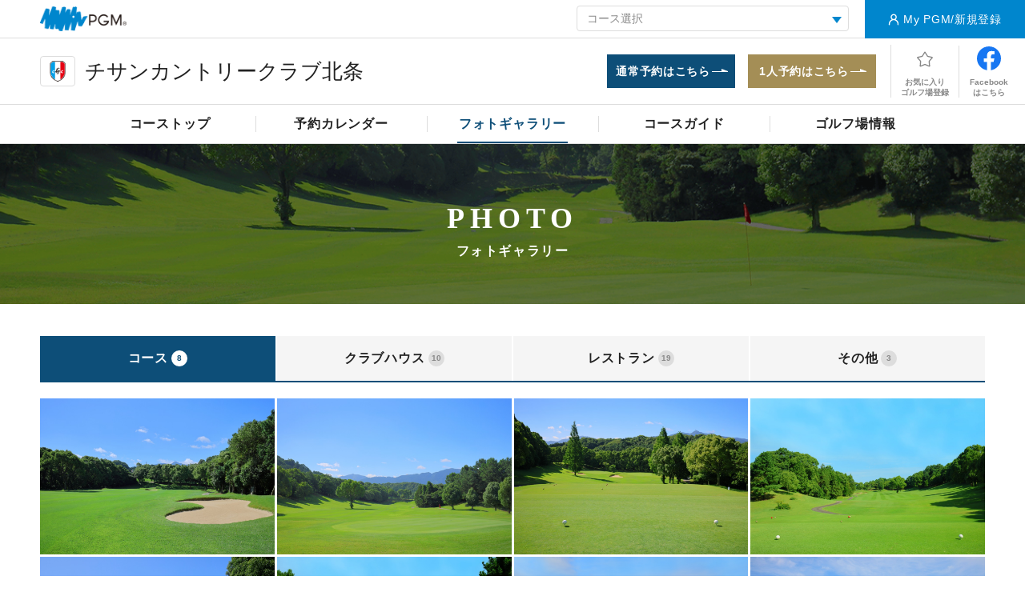

--- FILE ---
content_type: text/html; charset=utf-8
request_url: https://booking.pacificgolf.co.jp/?p=guide.gallery&cc_id=116
body_size: 117001
content:
<?xml version="1.0" encoding="UTF-8"?><!DOCTYPE html PUBLIC "-//W3C//DTD XHTML 1.0 Strict//EN" "http://www.w3.org/TR/xhtml1/DTD/xhtml1-strict.dtd">
<html xmlns="http://www.w3.org/1999/xhtml" xml:lang="ja" lang="ja">
<script>
    var cc_id = '116';
</script>
<head>
<meta http-equiv="Content-Type" content="text/html;charset=UTF-8" />
<meta http-equiv="X-UA-Compatible" content="IE=edge" /><script type="text/javascript">(window.NREUM||(NREUM={})).init={privacy:{cookies_enabled:true},ajax:{deny_list:["bam.nr-data.net"]},feature_flags:["soft_nav"],distributed_tracing:{enabled:true}};(window.NREUM||(NREUM={})).loader_config={agentID:"1120429963",accountID:"4483271",trustKey:"2608475",xpid:"UAIPUlRUCRABVFhVDwAOUlIJ",licenseKey:"NRJS-ffbe1a424bf2bdf3d31",applicationID:"1097819468",browserID:"1120429963"};;/*! For license information please see nr-loader-spa-1.308.0.min.js.LICENSE.txt */
(()=>{var e,t,r={384:(e,t,r)=>{"use strict";r.d(t,{NT:()=>a,US:()=>u,Zm:()=>o,bQ:()=>d,dV:()=>c,pV:()=>l});var n=r(6154),i=r(1863),s=r(1910);const a={beacon:"bam.nr-data.net",errorBeacon:"bam.nr-data.net"};function o(){return n.gm.NREUM||(n.gm.NREUM={}),void 0===n.gm.newrelic&&(n.gm.newrelic=n.gm.NREUM),n.gm.NREUM}function c(){let e=o();return e.o||(e.o={ST:n.gm.setTimeout,SI:n.gm.setImmediate||n.gm.setInterval,CT:n.gm.clearTimeout,XHR:n.gm.XMLHttpRequest,REQ:n.gm.Request,EV:n.gm.Event,PR:n.gm.Promise,MO:n.gm.MutationObserver,FETCH:n.gm.fetch,WS:n.gm.WebSocket},(0,s.i)(...Object.values(e.o))),e}function d(e,t){let r=o();r.initializedAgents??={},t.initializedAt={ms:(0,i.t)(),date:new Date},r.initializedAgents[e]=t}function u(e,t){o()[e]=t}function l(){return function(){let e=o();const t=e.info||{};e.info={beacon:a.beacon,errorBeacon:a.errorBeacon,...t}}(),function(){let e=o();const t=e.init||{};e.init={...t}}(),c(),function(){let e=o();const t=e.loader_config||{};e.loader_config={...t}}(),o()}},782:(e,t,r)=>{"use strict";r.d(t,{T:()=>n});const n=r(860).K7.pageViewTiming},860:(e,t,r)=>{"use strict";r.d(t,{$J:()=>u,K7:()=>c,P3:()=>d,XX:()=>i,Yy:()=>o,df:()=>s,qY:()=>n,v4:()=>a});const n="events",i="jserrors",s="browser/blobs",a="rum",o="browser/logs",c={ajax:"ajax",genericEvents:"generic_events",jserrors:i,logging:"logging",metrics:"metrics",pageAction:"page_action",pageViewEvent:"page_view_event",pageViewTiming:"page_view_timing",sessionReplay:"session_replay",sessionTrace:"session_trace",softNav:"soft_navigations",spa:"spa"},d={[c.pageViewEvent]:1,[c.pageViewTiming]:2,[c.metrics]:3,[c.jserrors]:4,[c.spa]:5,[c.ajax]:6,[c.sessionTrace]:7,[c.softNav]:8,[c.sessionReplay]:9,[c.logging]:10,[c.genericEvents]:11},u={[c.pageViewEvent]:a,[c.pageViewTiming]:n,[c.ajax]:n,[c.spa]:n,[c.softNav]:n,[c.metrics]:i,[c.jserrors]:i,[c.sessionTrace]:s,[c.sessionReplay]:s,[c.logging]:o,[c.genericEvents]:"ins"}},944:(e,t,r)=>{"use strict";r.d(t,{R:()=>i});var n=r(3241);function i(e,t){"function"==typeof console.debug&&(console.debug("New Relic Warning: https://github.com/newrelic/newrelic-browser-agent/blob/main/docs/warning-codes.md#".concat(e),t),(0,n.W)({agentIdentifier:null,drained:null,type:"data",name:"warn",feature:"warn",data:{code:e,secondary:t}}))}},993:(e,t,r)=>{"use strict";r.d(t,{A$:()=>s,ET:()=>a,TZ:()=>o,p_:()=>i});var n=r(860);const i={ERROR:"ERROR",WARN:"WARN",INFO:"INFO",DEBUG:"DEBUG",TRACE:"TRACE"},s={OFF:0,ERROR:1,WARN:2,INFO:3,DEBUG:4,TRACE:5},a="log",o=n.K7.logging},1541:(e,t,r)=>{"use strict";r.d(t,{U:()=>i,f:()=>n});const n={MFE:"MFE",BA:"BA"};function i(e,t){if(2!==t?.harvestEndpointVersion)return{};const r=t.agentRef.runtime.appMetadata.agents[0].entityGuid;return e?{"source.id":e.id,"source.name":e.name,"source.type":e.type,"parent.id":e.parent?.id||r,"parent.type":e.parent?.type||n.BA}:{"entity.guid":r,appId:t.agentRef.info.applicationID}}},1687:(e,t,r)=>{"use strict";r.d(t,{Ak:()=>d,Ze:()=>h,x3:()=>u});var n=r(3241),i=r(7836),s=r(3606),a=r(860),o=r(2646);const c={};function d(e,t){const r={staged:!1,priority:a.P3[t]||0};l(e),c[e].get(t)||c[e].set(t,r)}function u(e,t){e&&c[e]&&(c[e].get(t)&&c[e].delete(t),p(e,t,!1),c[e].size&&f(e))}function l(e){if(!e)throw new Error("agentIdentifier required");c[e]||(c[e]=new Map)}function h(e="",t="feature",r=!1){if(l(e),!e||!c[e].get(t)||r)return p(e,t);c[e].get(t).staged=!0,f(e)}function f(e){const t=Array.from(c[e]);t.every(([e,t])=>t.staged)&&(t.sort((e,t)=>e[1].priority-t[1].priority),t.forEach(([t])=>{c[e].delete(t),p(e,t)}))}function p(e,t,r=!0){const a=e?i.ee.get(e):i.ee,c=s.i.handlers;if(!a.aborted&&a.backlog&&c){if((0,n.W)({agentIdentifier:e,type:"lifecycle",name:"drain",feature:t}),r){const e=a.backlog[t],r=c[t];if(r){for(let t=0;e&&t<e.length;++t)g(e[t],r);Object.entries(r).forEach(([e,t])=>{Object.values(t||{}).forEach(t=>{t[0]?.on&&t[0]?.context()instanceof o.y&&t[0].on(e,t[1])})})}}a.isolatedBacklog||delete c[t],a.backlog[t]=null,a.emit("drain-"+t,[])}}function g(e,t){var r=e[1];Object.values(t[r]||{}).forEach(t=>{var r=e[0];if(t[0]===r){var n=t[1],i=e[3],s=e[2];n.apply(i,s)}})}},1738:(e,t,r)=>{"use strict";r.d(t,{U:()=>f,Y:()=>h});var n=r(3241),i=r(9908),s=r(1863),a=r(944),o=r(5701),c=r(3969),d=r(8362),u=r(860),l=r(4261);function h(e,t,r,s){const h=s||r;!h||h[e]&&h[e]!==d.d.prototype[e]||(h[e]=function(){(0,i.p)(c.xV,["API/"+e+"/called"],void 0,u.K7.metrics,r.ee),(0,n.W)({agentIdentifier:r.agentIdentifier,drained:!!o.B?.[r.agentIdentifier],type:"data",name:"api",feature:l.Pl+e,data:{}});try{return t.apply(this,arguments)}catch(e){(0,a.R)(23,e)}})}function f(e,t,r,n,a){const o=e.info;null===r?delete o.jsAttributes[t]:o.jsAttributes[t]=r,(a||null===r)&&(0,i.p)(l.Pl+n,[(0,s.t)(),t,r],void 0,"session",e.ee)}},1741:(e,t,r)=>{"use strict";r.d(t,{W:()=>s});var n=r(944),i=r(4261);class s{#e(e,...t){if(this[e]!==s.prototype[e])return this[e](...t);(0,n.R)(35,e)}addPageAction(e,t){return this.#e(i.hG,e,t)}register(e){return this.#e(i.eY,e)}recordCustomEvent(e,t){return this.#e(i.fF,e,t)}setPageViewName(e,t){return this.#e(i.Fw,e,t)}setCustomAttribute(e,t,r){return this.#e(i.cD,e,t,r)}noticeError(e,t){return this.#e(i.o5,e,t)}setUserId(e,t=!1){return this.#e(i.Dl,e,t)}setApplicationVersion(e){return this.#e(i.nb,e)}setErrorHandler(e){return this.#e(i.bt,e)}addRelease(e,t){return this.#e(i.k6,e,t)}log(e,t){return this.#e(i.$9,e,t)}start(){return this.#e(i.d3)}finished(e){return this.#e(i.BL,e)}recordReplay(){return this.#e(i.CH)}pauseReplay(){return this.#e(i.Tb)}addToTrace(e){return this.#e(i.U2,e)}setCurrentRouteName(e){return this.#e(i.PA,e)}interaction(e){return this.#e(i.dT,e)}wrapLogger(e,t,r){return this.#e(i.Wb,e,t,r)}measure(e,t){return this.#e(i.V1,e,t)}consent(e){return this.#e(i.Pv,e)}}},1863:(e,t,r)=>{"use strict";function n(){return Math.floor(performance.now())}r.d(t,{t:()=>n})},1910:(e,t,r)=>{"use strict";r.d(t,{i:()=>s});var n=r(944);const i=new Map;function s(...e){return e.every(e=>{if(i.has(e))return i.get(e);const t="function"==typeof e?e.toString():"",r=t.includes("[native code]"),s=t.includes("nrWrapper");return r||s||(0,n.R)(64,e?.name||t),i.set(e,r),r})}},2555:(e,t,r)=>{"use strict";r.d(t,{D:()=>o,f:()=>a});var n=r(384),i=r(8122);const s={beacon:n.NT.beacon,errorBeacon:n.NT.errorBeacon,licenseKey:void 0,applicationID:void 0,sa:void 0,queueTime:void 0,applicationTime:void 0,ttGuid:void 0,user:void 0,account:void 0,product:void 0,extra:void 0,jsAttributes:{},userAttributes:void 0,atts:void 0,transactionName:void 0,tNamePlain:void 0};function a(e){try{return!!e.licenseKey&&!!e.errorBeacon&&!!e.applicationID}catch(e){return!1}}const o=e=>(0,i.a)(e,s)},2614:(e,t,r)=>{"use strict";r.d(t,{BB:()=>a,H3:()=>n,g:()=>d,iL:()=>c,tS:()=>o,uh:()=>i,wk:()=>s});const n="NRBA",i="SESSION",s=144e5,a=18e5,o={STARTED:"session-started",PAUSE:"session-pause",RESET:"session-reset",RESUME:"session-resume",UPDATE:"session-update"},c={SAME_TAB:"same-tab",CROSS_TAB:"cross-tab"},d={OFF:0,FULL:1,ERROR:2}},2646:(e,t,r)=>{"use strict";r.d(t,{y:()=>n});class n{constructor(e){this.contextId=e}}},2843:(e,t,r)=>{"use strict";r.d(t,{G:()=>s,u:()=>i});var n=r(3878);function i(e,t=!1,r,i){(0,n.DD)("visibilitychange",function(){if(t)return void("hidden"===document.visibilityState&&e());e(document.visibilityState)},r,i)}function s(e,t,r){(0,n.sp)("pagehide",e,t,r)}},3241:(e,t,r)=>{"use strict";r.d(t,{W:()=>s});var n=r(6154);const i="newrelic";function s(e={}){try{n.gm.dispatchEvent(new CustomEvent(i,{detail:e}))}catch(e){}}},3304:(e,t,r)=>{"use strict";r.d(t,{A:()=>s});var n=r(7836);const i=()=>{const e=new WeakSet;return(t,r)=>{if("object"==typeof r&&null!==r){if(e.has(r))return;e.add(r)}return r}};function s(e){try{return JSON.stringify(e,i())??""}catch(e){try{n.ee.emit("internal-error",[e])}catch(e){}return""}}},3333:(e,t,r)=>{"use strict";r.d(t,{$v:()=>u,TZ:()=>n,Xh:()=>c,Zp:()=>i,kd:()=>d,mq:()=>o,nf:()=>a,qN:()=>s});const n=r(860).K7.genericEvents,i=["auxclick","click","copy","keydown","paste","scrollend"],s=["focus","blur"],a=4,o=1e3,c=2e3,d=["PageAction","UserAction","BrowserPerformance"],u={RESOURCES:"experimental.resources",REGISTER:"register"}},3434:(e,t,r)=>{"use strict";r.d(t,{Jt:()=>s,YM:()=>d});var n=r(7836),i=r(5607);const s="nr@original:".concat(i.W),a=50;var o=Object.prototype.hasOwnProperty,c=!1;function d(e,t){return e||(e=n.ee),r.inPlace=function(e,t,n,i,s){n||(n="");const a="-"===n.charAt(0);for(let o=0;o<t.length;o++){const c=t[o],d=e[c];l(d)||(e[c]=r(d,a?c+n:n,i,c,s))}},r.flag=s,r;function r(t,r,n,c,d){return l(t)?t:(r||(r=""),nrWrapper[s]=t,function(e,t,r){if(Object.defineProperty&&Object.keys)try{return Object.keys(e).forEach(function(r){Object.defineProperty(t,r,{get:function(){return e[r]},set:function(t){return e[r]=t,t}})}),t}catch(e){u([e],r)}for(var n in e)o.call(e,n)&&(t[n]=e[n])}(t,nrWrapper,e),nrWrapper);function nrWrapper(){var s,o,l,h;let f;try{o=this,s=[...arguments],l="function"==typeof n?n(s,o):n||{}}catch(t){u([t,"",[s,o,c],l],e)}i(r+"start",[s,o,c],l,d);const p=performance.now();let g;try{return h=t.apply(o,s),g=performance.now(),h}catch(e){throw g=performance.now(),i(r+"err",[s,o,e],l,d),f=e,f}finally{const e=g-p,t={start:p,end:g,duration:e,isLongTask:e>=a,methodName:c,thrownError:f};t.isLongTask&&i("long-task",[t,o],l,d),i(r+"end",[s,o,h],l,d)}}}function i(r,n,i,s){if(!c||t){var a=c;c=!0;try{e.emit(r,n,i,t,s)}catch(t){u([t,r,n,i],e)}c=a}}}function u(e,t){t||(t=n.ee);try{t.emit("internal-error",e)}catch(e){}}function l(e){return!(e&&"function"==typeof e&&e.apply&&!e[s])}},3606:(e,t,r)=>{"use strict";r.d(t,{i:()=>s});var n=r(9908);s.on=a;var i=s.handlers={};function s(e,t,r,s){a(s||n.d,i,e,t,r)}function a(e,t,r,i,s){s||(s="feature"),e||(e=n.d);var a=t[s]=t[s]||{};(a[r]=a[r]||[]).push([e,i])}},3738:(e,t,r)=>{"use strict";r.d(t,{He:()=>i,Kp:()=>o,Lc:()=>d,Rz:()=>u,TZ:()=>n,bD:()=>s,d3:()=>a,jx:()=>l,sl:()=>h,uP:()=>c});const n=r(860).K7.sessionTrace,i="bstResource",s="resource",a="-start",o="-end",c="fn"+a,d="fn"+o,u="pushState",l=1e3,h=3e4},3785:(e,t,r)=>{"use strict";r.d(t,{R:()=>c,b:()=>d});var n=r(9908),i=r(1863),s=r(860),a=r(3969),o=r(993);function c(e,t,r={},c=o.p_.INFO,d=!0,u,l=(0,i.t)()){(0,n.p)(a.xV,["API/logging/".concat(c.toLowerCase(),"/called")],void 0,s.K7.metrics,e),(0,n.p)(o.ET,[l,t,r,c,d,u],void 0,s.K7.logging,e)}function d(e){return"string"==typeof e&&Object.values(o.p_).some(t=>t===e.toUpperCase().trim())}},3878:(e,t,r)=>{"use strict";function n(e,t){return{capture:e,passive:!1,signal:t}}function i(e,t,r=!1,i){window.addEventListener(e,t,n(r,i))}function s(e,t,r=!1,i){document.addEventListener(e,t,n(r,i))}r.d(t,{DD:()=>s,jT:()=>n,sp:()=>i})},3962:(e,t,r)=>{"use strict";r.d(t,{AM:()=>a,O2:()=>l,OV:()=>s,Qu:()=>h,TZ:()=>c,ih:()=>f,pP:()=>o,t1:()=>u,tC:()=>i,wD:()=>d});var n=r(860);const i=["click","keydown","submit"],s="popstate",a="api",o="initialPageLoad",c=n.K7.softNav,d=5e3,u=500,l={INITIAL_PAGE_LOAD:"",ROUTE_CHANGE:1,UNSPECIFIED:2},h={INTERACTION:1,AJAX:2,CUSTOM_END:3,CUSTOM_TRACER:4},f={IP:"in progress",PF:"pending finish",FIN:"finished",CAN:"cancelled"}},3969:(e,t,r)=>{"use strict";r.d(t,{TZ:()=>n,XG:()=>o,rs:()=>i,xV:()=>a,z_:()=>s});const n=r(860).K7.metrics,i="sm",s="cm",a="storeSupportabilityMetrics",o="storeEventMetrics"},4234:(e,t,r)=>{"use strict";r.d(t,{W:()=>s});var n=r(7836),i=r(1687);class s{constructor(e,t){this.agentIdentifier=e,this.ee=n.ee.get(e),this.featureName=t,this.blocked=!1}deregisterDrain(){(0,i.x3)(this.agentIdentifier,this.featureName)}}},4261:(e,t,r)=>{"use strict";r.d(t,{$9:()=>u,BL:()=>c,CH:()=>p,Dl:()=>R,Fw:()=>w,PA:()=>v,Pl:()=>n,Pv:()=>A,Tb:()=>h,U2:()=>a,V1:()=>E,Wb:()=>T,bt:()=>y,cD:()=>b,d3:()=>x,dT:()=>d,eY:()=>g,fF:()=>f,hG:()=>s,hw:()=>i,k6:()=>o,nb:()=>m,o5:()=>l});const n="api-",i=n+"ixn-",s="addPageAction",a="addToTrace",o="addRelease",c="finished",d="interaction",u="log",l="noticeError",h="pauseReplay",f="recordCustomEvent",p="recordReplay",g="register",m="setApplicationVersion",v="setCurrentRouteName",b="setCustomAttribute",y="setErrorHandler",w="setPageViewName",R="setUserId",x="start",T="wrapLogger",E="measure",A="consent"},5205:(e,t,r)=>{"use strict";r.d(t,{j:()=>S});var n=r(384),i=r(1741);var s=r(2555),a=r(3333);const o=e=>{if(!e||"string"!=typeof e)return!1;try{document.createDocumentFragment().querySelector(e)}catch{return!1}return!0};var c=r(2614),d=r(944),u=r(8122);const l="[data-nr-mask]",h=e=>(0,u.a)(e,(()=>{const e={feature_flags:[],experimental:{allow_registered_children:!1,resources:!1},mask_selector:"*",block_selector:"[data-nr-block]",mask_input_options:{color:!1,date:!1,"datetime-local":!1,email:!1,month:!1,number:!1,range:!1,search:!1,tel:!1,text:!1,time:!1,url:!1,week:!1,textarea:!1,select:!1,password:!0}};return{ajax:{deny_list:void 0,block_internal:!0,enabled:!0,autoStart:!0},api:{get allow_registered_children(){return e.feature_flags.includes(a.$v.REGISTER)||e.experimental.allow_registered_children},set allow_registered_children(t){e.experimental.allow_registered_children=t},duplicate_registered_data:!1},browser_consent_mode:{enabled:!1},distributed_tracing:{enabled:void 0,exclude_newrelic_header:void 0,cors_use_newrelic_header:void 0,cors_use_tracecontext_headers:void 0,allowed_origins:void 0},get feature_flags(){return e.feature_flags},set feature_flags(t){e.feature_flags=t},generic_events:{enabled:!0,autoStart:!0},harvest:{interval:30},jserrors:{enabled:!0,autoStart:!0},logging:{enabled:!0,autoStart:!0},metrics:{enabled:!0,autoStart:!0},obfuscate:void 0,page_action:{enabled:!0},page_view_event:{enabled:!0,autoStart:!0},page_view_timing:{enabled:!0,autoStart:!0},performance:{capture_marks:!1,capture_measures:!1,capture_detail:!0,resources:{get enabled(){return e.feature_flags.includes(a.$v.RESOURCES)||e.experimental.resources},set enabled(t){e.experimental.resources=t},asset_types:[],first_party_domains:[],ignore_newrelic:!0}},privacy:{cookies_enabled:!0},proxy:{assets:void 0,beacon:void 0},session:{expiresMs:c.wk,inactiveMs:c.BB},session_replay:{autoStart:!0,enabled:!1,preload:!1,sampling_rate:10,error_sampling_rate:100,collect_fonts:!1,inline_images:!1,fix_stylesheets:!0,mask_all_inputs:!0,get mask_text_selector(){return e.mask_selector},set mask_text_selector(t){o(t)?e.mask_selector="".concat(t,",").concat(l):""===t||null===t?e.mask_selector=l:(0,d.R)(5,t)},get block_class(){return"nr-block"},get ignore_class(){return"nr-ignore"},get mask_text_class(){return"nr-mask"},get block_selector(){return e.block_selector},set block_selector(t){o(t)?e.block_selector+=",".concat(t):""!==t&&(0,d.R)(6,t)},get mask_input_options(){return e.mask_input_options},set mask_input_options(t){t&&"object"==typeof t?e.mask_input_options={...t,password:!0}:(0,d.R)(7,t)}},session_trace:{enabled:!0,autoStart:!0},soft_navigations:{enabled:!0,autoStart:!0},spa:{enabled:!0,autoStart:!0},ssl:void 0,user_actions:{enabled:!0,elementAttributes:["id","className","tagName","type"]}}})());var f=r(6154),p=r(9324);let g=0;const m={buildEnv:p.F3,distMethod:p.Xs,version:p.xv,originTime:f.WN},v={consented:!1},b={appMetadata:{},get consented(){return this.session?.state?.consent||v.consented},set consented(e){v.consented=e},customTransaction:void 0,denyList:void 0,disabled:!1,harvester:void 0,isolatedBacklog:!1,isRecording:!1,loaderType:void 0,maxBytes:3e4,obfuscator:void 0,onerror:void 0,ptid:void 0,releaseIds:{},session:void 0,timeKeeper:void 0,registeredEntities:[],jsAttributesMetadata:{bytes:0},get harvestCount(){return++g}},y=e=>{const t=(0,u.a)(e,b),r=Object.keys(m).reduce((e,t)=>(e[t]={value:m[t],writable:!1,configurable:!0,enumerable:!0},e),{});return Object.defineProperties(t,r)};var w=r(5701);const R=e=>{const t=e.startsWith("http");e+="/",r.p=t?e:"https://"+e};var x=r(7836),T=r(3241);const E={accountID:void 0,trustKey:void 0,agentID:void 0,licenseKey:void 0,applicationID:void 0,xpid:void 0},A=e=>(0,u.a)(e,E),_=new Set;function S(e,t={},r,a){let{init:o,info:c,loader_config:d,runtime:u={},exposed:l=!0}=t;if(!c){const e=(0,n.pV)();o=e.init,c=e.info,d=e.loader_config}e.init=h(o||{}),e.loader_config=A(d||{}),c.jsAttributes??={},f.bv&&(c.jsAttributes.isWorker=!0),e.info=(0,s.D)(c);const p=e.init,g=[c.beacon,c.errorBeacon];_.has(e.agentIdentifier)||(p.proxy.assets&&(R(p.proxy.assets),g.push(p.proxy.assets)),p.proxy.beacon&&g.push(p.proxy.beacon),e.beacons=[...g],function(e){const t=(0,n.pV)();Object.getOwnPropertyNames(i.W.prototype).forEach(r=>{const n=i.W.prototype[r];if("function"!=typeof n||"constructor"===n)return;let s=t[r];e[r]&&!1!==e.exposed&&"micro-agent"!==e.runtime?.loaderType&&(t[r]=(...t)=>{const n=e[r](...t);return s?s(...t):n})})}(e),(0,n.US)("activatedFeatures",w.B)),u.denyList=[...p.ajax.deny_list||[],...p.ajax.block_internal?g:[]],u.ptid=e.agentIdentifier,u.loaderType=r,e.runtime=y(u),_.has(e.agentIdentifier)||(e.ee=x.ee.get(e.agentIdentifier),e.exposed=l,(0,T.W)({agentIdentifier:e.agentIdentifier,drained:!!w.B?.[e.agentIdentifier],type:"lifecycle",name:"initialize",feature:void 0,data:e.config})),_.add(e.agentIdentifier)}},5270:(e,t,r)=>{"use strict";r.d(t,{Aw:()=>a,SR:()=>s,rF:()=>o});var n=r(384),i=r(7767);function s(e){return!!(0,n.dV)().o.MO&&(0,i.V)(e)&&!0===e?.session_trace.enabled}function a(e){return!0===e?.session_replay.preload&&s(e)}function o(e,t){try{if("string"==typeof t?.type){if("password"===t.type.toLowerCase())return"*".repeat(e?.length||0);if(void 0!==t?.dataset?.nrUnmask||t?.classList?.contains("nr-unmask"))return e}}catch(e){}return"string"==typeof e?e.replace(/[\S]/g,"*"):"*".repeat(e?.length||0)}},5289:(e,t,r)=>{"use strict";r.d(t,{GG:()=>a,Qr:()=>c,sB:()=>o});var n=r(3878),i=r(6389);function s(){return"undefined"==typeof document||"complete"===document.readyState}function a(e,t){if(s())return e();const r=(0,i.J)(e),a=setInterval(()=>{s()&&(clearInterval(a),r())},500);(0,n.sp)("load",r,t)}function o(e){if(s())return e();(0,n.DD)("DOMContentLoaded",e)}function c(e){if(s())return e();(0,n.sp)("popstate",e)}},5607:(e,t,r)=>{"use strict";r.d(t,{W:()=>n});const n=(0,r(9566).bz)()},5701:(e,t,r)=>{"use strict";r.d(t,{B:()=>s,t:()=>a});var n=r(3241);const i=new Set,s={};function a(e,t){const r=t.agentIdentifier;s[r]??={},e&&"object"==typeof e&&(i.has(r)||(t.ee.emit("rumresp",[e]),s[r]=e,i.add(r),(0,n.W)({agentIdentifier:r,loaded:!0,drained:!0,type:"lifecycle",name:"load",feature:void 0,data:e})))}},6154:(e,t,r)=>{"use strict";r.d(t,{OF:()=>d,RI:()=>i,WN:()=>h,bv:()=>s,eN:()=>f,gm:()=>a,lR:()=>l,m:()=>c,mw:()=>o,sb:()=>u});var n=r(1863);const i="undefined"!=typeof window&&!!window.document,s="undefined"!=typeof WorkerGlobalScope&&("undefined"!=typeof self&&self instanceof WorkerGlobalScope&&self.navigator instanceof WorkerNavigator||"undefined"!=typeof globalThis&&globalThis instanceof WorkerGlobalScope&&globalThis.navigator instanceof WorkerNavigator),a=i?window:"undefined"!=typeof WorkerGlobalScope&&("undefined"!=typeof self&&self instanceof WorkerGlobalScope&&self||"undefined"!=typeof globalThis&&globalThis instanceof WorkerGlobalScope&&globalThis),o=Boolean("hidden"===a?.document?.visibilityState),c=""+a?.location,d=/iPad|iPhone|iPod/.test(a.navigator?.userAgent),u=d&&"undefined"==typeof SharedWorker,l=(()=>{const e=a.navigator?.userAgent?.match(/Firefox[/\s](\d+\.\d+)/);return Array.isArray(e)&&e.length>=2?+e[1]:0})(),h=Date.now()-(0,n.t)(),f=()=>"undefined"!=typeof PerformanceNavigationTiming&&a?.performance?.getEntriesByType("navigation")?.[0]?.responseStart},6344:(e,t,r)=>{"use strict";r.d(t,{BB:()=>u,Qb:()=>l,TZ:()=>i,Ug:()=>a,Vh:()=>s,_s:()=>o,bc:()=>d,yP:()=>c});var n=r(2614);const i=r(860).K7.sessionReplay,s="errorDuringReplay",a=.12,o={DomContentLoaded:0,Load:1,FullSnapshot:2,IncrementalSnapshot:3,Meta:4,Custom:5},c={[n.g.ERROR]:15e3,[n.g.FULL]:3e5,[n.g.OFF]:0},d={RESET:{message:"Session was reset",sm:"Reset"},IMPORT:{message:"Recorder failed to import",sm:"Import"},TOO_MANY:{message:"429: Too Many Requests",sm:"Too-Many"},TOO_BIG:{message:"Payload was too large",sm:"Too-Big"},CROSS_TAB:{message:"Session Entity was set to OFF on another tab",sm:"Cross-Tab"},ENTITLEMENTS:{message:"Session Replay is not allowed and will not be started",sm:"Entitlement"}},u=5e3,l={API:"api",RESUME:"resume",SWITCH_TO_FULL:"switchToFull",INITIALIZE:"initialize",PRELOAD:"preload"}},6389:(e,t,r)=>{"use strict";function n(e,t=500,r={}){const n=r?.leading||!1;let i;return(...r)=>{n&&void 0===i&&(e.apply(this,r),i=setTimeout(()=>{i=clearTimeout(i)},t)),n||(clearTimeout(i),i=setTimeout(()=>{e.apply(this,r)},t))}}function i(e){let t=!1;return(...r)=>{t||(t=!0,e.apply(this,r))}}r.d(t,{J:()=>i,s:()=>n})},6630:(e,t,r)=>{"use strict";r.d(t,{T:()=>n});const n=r(860).K7.pageViewEvent},6774:(e,t,r)=>{"use strict";r.d(t,{T:()=>n});const n=r(860).K7.jserrors},7295:(e,t,r)=>{"use strict";r.d(t,{Xv:()=>a,gX:()=>i,iW:()=>s});var n=[];function i(e){if(!e||s(e))return!1;if(0===n.length)return!0;if("*"===n[0].hostname)return!1;for(var t=0;t<n.length;t++){var r=n[t];if(r.hostname.test(e.hostname)&&r.pathname.test(e.pathname))return!1}return!0}function s(e){return void 0===e.hostname}function a(e){if(n=[],e&&e.length)for(var t=0;t<e.length;t++){let r=e[t];if(!r)continue;if("*"===r)return void(n=[{hostname:"*"}]);0===r.indexOf("http://")?r=r.substring(7):0===r.indexOf("https://")&&(r=r.substring(8));const i=r.indexOf("/");let s,a;i>0?(s=r.substring(0,i),a=r.substring(i)):(s=r,a="*");let[c]=s.split(":");n.push({hostname:o(c),pathname:o(a,!0)})}}function o(e,t=!1){const r=e.replace(/[.+?^${}()|[\]\\]/g,e=>"\\"+e).replace(/\*/g,".*?");return new RegExp((t?"^":"")+r+"$")}},7485:(e,t,r)=>{"use strict";r.d(t,{D:()=>i});var n=r(6154);function i(e){if(0===(e||"").indexOf("data:"))return{protocol:"data"};try{const t=new URL(e,location.href),r={port:t.port,hostname:t.hostname,pathname:t.pathname,search:t.search,protocol:t.protocol.slice(0,t.protocol.indexOf(":")),sameOrigin:t.protocol===n.gm?.location?.protocol&&t.host===n.gm?.location?.host};return r.port&&""!==r.port||("http:"===t.protocol&&(r.port="80"),"https:"===t.protocol&&(r.port="443")),r.pathname&&""!==r.pathname?r.pathname.startsWith("/")||(r.pathname="/".concat(r.pathname)):r.pathname="/",r}catch(e){return{}}}},7699:(e,t,r)=>{"use strict";r.d(t,{It:()=>s,KC:()=>o,No:()=>i,qh:()=>a});var n=r(860);const i=16e3,s=1e6,a="SESSION_ERROR",o={[n.K7.logging]:!0,[n.K7.genericEvents]:!1,[n.K7.jserrors]:!1,[n.K7.ajax]:!1}},7767:(e,t,r)=>{"use strict";r.d(t,{V:()=>i});var n=r(6154);const i=e=>n.RI&&!0===e?.privacy.cookies_enabled},7836:(e,t,r)=>{"use strict";r.d(t,{P:()=>o,ee:()=>c});var n=r(384),i=r(8990),s=r(2646),a=r(5607);const o="nr@context:".concat(a.W),c=function e(t,r){var n={},a={},u={},l=!1;try{l=16===r.length&&d.initializedAgents?.[r]?.runtime.isolatedBacklog}catch(e){}var h={on:p,addEventListener:p,removeEventListener:function(e,t){var r=n[e];if(!r)return;for(var i=0;i<r.length;i++)r[i]===t&&r.splice(i,1)},emit:function(e,r,n,i,s){!1!==s&&(s=!0);if(c.aborted&&!i)return;t&&s&&t.emit(e,r,n);var o=f(n);g(e).forEach(e=>{e.apply(o,r)});var d=v()[a[e]];d&&d.push([h,e,r,o]);return o},get:m,listeners:g,context:f,buffer:function(e,t){const r=v();if(t=t||"feature",h.aborted)return;Object.entries(e||{}).forEach(([e,n])=>{a[n]=t,t in r||(r[t]=[])})},abort:function(){h._aborted=!0,Object.keys(h.backlog).forEach(e=>{delete h.backlog[e]})},isBuffering:function(e){return!!v()[a[e]]},debugId:r,backlog:l?{}:t&&"object"==typeof t.backlog?t.backlog:{},isolatedBacklog:l};return Object.defineProperty(h,"aborted",{get:()=>{let e=h._aborted||!1;return e||(t&&(e=t.aborted),e)}}),h;function f(e){return e&&e instanceof s.y?e:e?(0,i.I)(e,o,()=>new s.y(o)):new s.y(o)}function p(e,t){n[e]=g(e).concat(t)}function g(e){return n[e]||[]}function m(t){return u[t]=u[t]||e(h,t)}function v(){return h.backlog}}(void 0,"globalEE"),d=(0,n.Zm)();d.ee||(d.ee=c)},8122:(e,t,r)=>{"use strict";r.d(t,{a:()=>i});var n=r(944);function i(e,t){try{if(!e||"object"!=typeof e)return(0,n.R)(3);if(!t||"object"!=typeof t)return(0,n.R)(4);const r=Object.create(Object.getPrototypeOf(t),Object.getOwnPropertyDescriptors(t)),s=0===Object.keys(r).length?e:r;for(let a in s)if(void 0!==e[a])try{if(null===e[a]){r[a]=null;continue}Array.isArray(e[a])&&Array.isArray(t[a])?r[a]=Array.from(new Set([...e[a],...t[a]])):"object"==typeof e[a]&&"object"==typeof t[a]?r[a]=i(e[a],t[a]):r[a]=e[a]}catch(e){r[a]||(0,n.R)(1,e)}return r}catch(e){(0,n.R)(2,e)}}},8139:(e,t,r)=>{"use strict";r.d(t,{u:()=>h});var n=r(7836),i=r(3434),s=r(8990),a=r(6154);const o={},c=a.gm.XMLHttpRequest,d="addEventListener",u="removeEventListener",l="nr@wrapped:".concat(n.P);function h(e){var t=function(e){return(e||n.ee).get("events")}(e);if(o[t.debugId]++)return t;o[t.debugId]=1;var r=(0,i.YM)(t,!0);function h(e){r.inPlace(e,[d,u],"-",p)}function p(e,t){return e[1]}return"getPrototypeOf"in Object&&(a.RI&&f(document,h),c&&f(c.prototype,h),f(a.gm,h)),t.on(d+"-start",function(e,t){var n=e[1];if(null!==n&&("function"==typeof n||"object"==typeof n)&&"newrelic"!==e[0]){var i=(0,s.I)(n,l,function(){var e={object:function(){if("function"!=typeof n.handleEvent)return;return n.handleEvent.apply(n,arguments)},function:n}[typeof n];return e?r(e,"fn-",null,e.name||"anonymous"):n});this.wrapped=e[1]=i}}),t.on(u+"-start",function(e){e[1]=this.wrapped||e[1]}),t}function f(e,t,...r){let n=e;for(;"object"==typeof n&&!Object.prototype.hasOwnProperty.call(n,d);)n=Object.getPrototypeOf(n);n&&t(n,...r)}},8362:(e,t,r)=>{"use strict";r.d(t,{d:()=>s});var n=r(9566),i=r(1741);class s extends i.W{agentIdentifier=(0,n.LA)(16)}},8374:(e,t,r)=>{r.nc=(()=>{try{return document?.currentScript?.nonce}catch(e){}return""})()},8990:(e,t,r)=>{"use strict";r.d(t,{I:()=>i});var n=Object.prototype.hasOwnProperty;function i(e,t,r){if(n.call(e,t))return e[t];var i=r();if(Object.defineProperty&&Object.keys)try{return Object.defineProperty(e,t,{value:i,writable:!0,enumerable:!1}),i}catch(e){}return e[t]=i,i}},9119:(e,t,r)=>{"use strict";r.d(t,{L:()=>s});var n=/([^?#]*)[^#]*(#[^?]*|$).*/,i=/([^?#]*)().*/;function s(e,t){return e?e.replace(t?n:i,"$1$2"):e}},9300:(e,t,r)=>{"use strict";r.d(t,{T:()=>n});const n=r(860).K7.ajax},9324:(e,t,r)=>{"use strict";r.d(t,{AJ:()=>a,F3:()=>i,Xs:()=>s,Yq:()=>o,xv:()=>n});const n="1.308.0",i="PROD",s="CDN",a="@newrelic/rrweb",o="1.0.1"},9566:(e,t,r)=>{"use strict";r.d(t,{LA:()=>o,ZF:()=>c,bz:()=>a,el:()=>d});var n=r(6154);const i="xxxxxxxx-xxxx-4xxx-yxxx-xxxxxxxxxxxx";function s(e,t){return e?15&e[t]:16*Math.random()|0}function a(){const e=n.gm?.crypto||n.gm?.msCrypto;let t,r=0;return e&&e.getRandomValues&&(t=e.getRandomValues(new Uint8Array(30))),i.split("").map(e=>"x"===e?s(t,r++).toString(16):"y"===e?(3&s()|8).toString(16):e).join("")}function o(e){const t=n.gm?.crypto||n.gm?.msCrypto;let r,i=0;t&&t.getRandomValues&&(r=t.getRandomValues(new Uint8Array(e)));const a=[];for(var o=0;o<e;o++)a.push(s(r,i++).toString(16));return a.join("")}function c(){return o(16)}function d(){return o(32)}},9908:(e,t,r)=>{"use strict";r.d(t,{d:()=>n,p:()=>i});var n=r(7836).ee.get("handle");function i(e,t,r,i,s){s?(s.buffer([e],i),s.emit(e,t,r)):(n.buffer([e],i),n.emit(e,t,r))}}},n={};function i(e){var t=n[e];if(void 0!==t)return t.exports;var s=n[e]={exports:{}};return r[e](s,s.exports,i),s.exports}i.m=r,i.d=(e,t)=>{for(var r in t)i.o(t,r)&&!i.o(e,r)&&Object.defineProperty(e,r,{enumerable:!0,get:t[r]})},i.f={},i.e=e=>Promise.all(Object.keys(i.f).reduce((t,r)=>(i.f[r](e,t),t),[])),i.u=e=>({212:"nr-spa-compressor",249:"nr-spa-recorder",478:"nr-spa"}[e]+"-1.308.0.min.js"),i.o=(e,t)=>Object.prototype.hasOwnProperty.call(e,t),e={},t="NRBA-1.308.0.PROD:",i.l=(r,n,s,a)=>{if(e[r])e[r].push(n);else{var o,c;if(void 0!==s)for(var d=document.getElementsByTagName("script"),u=0;u<d.length;u++){var l=d[u];if(l.getAttribute("src")==r||l.getAttribute("data-webpack")==t+s){o=l;break}}if(!o){c=!0;var h={478:"sha512-RSfSVnmHk59T/uIPbdSE0LPeqcEdF4/+XhfJdBuccH5rYMOEZDhFdtnh6X6nJk7hGpzHd9Ujhsy7lZEz/ORYCQ==",249:"sha512-ehJXhmntm85NSqW4MkhfQqmeKFulra3klDyY0OPDUE+sQ3GokHlPh1pmAzuNy//3j4ac6lzIbmXLvGQBMYmrkg==",212:"sha512-B9h4CR46ndKRgMBcK+j67uSR2RCnJfGefU+A7FrgR/k42ovXy5x/MAVFiSvFxuVeEk/pNLgvYGMp1cBSK/G6Fg=="};(o=document.createElement("script")).charset="utf-8",i.nc&&o.setAttribute("nonce",i.nc),o.setAttribute("data-webpack",t+s),o.src=r,0!==o.src.indexOf(window.location.origin+"/")&&(o.crossOrigin="anonymous"),h[a]&&(o.integrity=h[a])}e[r]=[n];var f=(t,n)=>{o.onerror=o.onload=null,clearTimeout(p);var i=e[r];if(delete e[r],o.parentNode&&o.parentNode.removeChild(o),i&&i.forEach(e=>e(n)),t)return t(n)},p=setTimeout(f.bind(null,void 0,{type:"timeout",target:o}),12e4);o.onerror=f.bind(null,o.onerror),o.onload=f.bind(null,o.onload),c&&document.head.appendChild(o)}},i.r=e=>{"undefined"!=typeof Symbol&&Symbol.toStringTag&&Object.defineProperty(e,Symbol.toStringTag,{value:"Module"}),Object.defineProperty(e,"__esModule",{value:!0})},i.p="https://js-agent.newrelic.com/",(()=>{var e={38:0,788:0};i.f.j=(t,r)=>{var n=i.o(e,t)?e[t]:void 0;if(0!==n)if(n)r.push(n[2]);else{var s=new Promise((r,i)=>n=e[t]=[r,i]);r.push(n[2]=s);var a=i.p+i.u(t),o=new Error;i.l(a,r=>{if(i.o(e,t)&&(0!==(n=e[t])&&(e[t]=void 0),n)){var s=r&&("load"===r.type?"missing":r.type),a=r&&r.target&&r.target.src;o.message="Loading chunk "+t+" failed: ("+s+": "+a+")",o.name="ChunkLoadError",o.type=s,o.request=a,n[1](o)}},"chunk-"+t,t)}};var t=(t,r)=>{var n,s,[a,o,c]=r,d=0;if(a.some(t=>0!==e[t])){for(n in o)i.o(o,n)&&(i.m[n]=o[n]);if(c)c(i)}for(t&&t(r);d<a.length;d++)s=a[d],i.o(e,s)&&e[s]&&e[s][0](),e[s]=0},r=self["webpackChunk:NRBA-1.308.0.PROD"]=self["webpackChunk:NRBA-1.308.0.PROD"]||[];r.forEach(t.bind(null,0)),r.push=t.bind(null,r.push.bind(r))})(),(()=>{"use strict";i(8374);var e=i(8362),t=i(860);const r=Object.values(t.K7);var n=i(5205);var s=i(9908),a=i(1863),o=i(4261),c=i(1738);var d=i(1687),u=i(4234),l=i(5289),h=i(6154),f=i(944),p=i(5270),g=i(7767),m=i(6389),v=i(7699);class b extends u.W{constructor(e,t){super(e.agentIdentifier,t),this.agentRef=e,this.abortHandler=void 0,this.featAggregate=void 0,this.loadedSuccessfully=void 0,this.onAggregateImported=new Promise(e=>{this.loadedSuccessfully=e}),this.deferred=Promise.resolve(),!1===e.init[this.featureName].autoStart?this.deferred=new Promise((t,r)=>{this.ee.on("manual-start-all",(0,m.J)(()=>{(0,d.Ak)(e.agentIdentifier,this.featureName),t()}))}):(0,d.Ak)(e.agentIdentifier,t)}importAggregator(e,t,r={}){if(this.featAggregate)return;const n=async()=>{let n;await this.deferred;try{if((0,g.V)(e.init)){const{setupAgentSession:t}=await i.e(478).then(i.bind(i,8766));n=t(e)}}catch(e){(0,f.R)(20,e),this.ee.emit("internal-error",[e]),(0,s.p)(v.qh,[e],void 0,this.featureName,this.ee)}try{if(!this.#t(this.featureName,n,e.init))return(0,d.Ze)(this.agentIdentifier,this.featureName),void this.loadedSuccessfully(!1);const{Aggregate:i}=await t();this.featAggregate=new i(e,r),e.runtime.harvester.initializedAggregates.push(this.featAggregate),this.loadedSuccessfully(!0)}catch(e){(0,f.R)(34,e),this.abortHandler?.(),(0,d.Ze)(this.agentIdentifier,this.featureName,!0),this.loadedSuccessfully(!1),this.ee&&this.ee.abort()}};h.RI?(0,l.GG)(()=>n(),!0):n()}#t(e,r,n){if(this.blocked)return!1;switch(e){case t.K7.sessionReplay:return(0,p.SR)(n)&&!!r;case t.K7.sessionTrace:return!!r;default:return!0}}}var y=i(6630),w=i(2614),R=i(3241);class x extends b{static featureName=y.T;constructor(e){var t;super(e,y.T),this.setupInspectionEvents(e.agentIdentifier),t=e,(0,c.Y)(o.Fw,function(e,r){"string"==typeof e&&("/"!==e.charAt(0)&&(e="/"+e),t.runtime.customTransaction=(r||"http://custom.transaction")+e,(0,s.p)(o.Pl+o.Fw,[(0,a.t)()],void 0,void 0,t.ee))},t),this.importAggregator(e,()=>i.e(478).then(i.bind(i,2467)))}setupInspectionEvents(e){const t=(t,r)=>{t&&(0,R.W)({agentIdentifier:e,timeStamp:t.timeStamp,loaded:"complete"===t.target.readyState,type:"window",name:r,data:t.target.location+""})};(0,l.sB)(e=>{t(e,"DOMContentLoaded")}),(0,l.GG)(e=>{t(e,"load")}),(0,l.Qr)(e=>{t(e,"navigate")}),this.ee.on(w.tS.UPDATE,(t,r)=>{(0,R.W)({agentIdentifier:e,type:"lifecycle",name:"session",data:r})})}}var T=i(384);class E extends e.d{constructor(e){var t;(super(),h.gm)?(this.features={},(0,T.bQ)(this.agentIdentifier,this),this.desiredFeatures=new Set(e.features||[]),this.desiredFeatures.add(x),(0,n.j)(this,e,e.loaderType||"agent"),t=this,(0,c.Y)(o.cD,function(e,r,n=!1){if("string"==typeof e){if(["string","number","boolean"].includes(typeof r)||null===r)return(0,c.U)(t,e,r,o.cD,n);(0,f.R)(40,typeof r)}else(0,f.R)(39,typeof e)},t),function(e){(0,c.Y)(o.Dl,function(t,r=!1){if("string"!=typeof t&&null!==t)return void(0,f.R)(41,typeof t);const n=e.info.jsAttributes["enduser.id"];r&&null!=n&&n!==t?(0,s.p)(o.Pl+"setUserIdAndResetSession",[t],void 0,"session",e.ee):(0,c.U)(e,"enduser.id",t,o.Dl,!0)},e)}(this),function(e){(0,c.Y)(o.nb,function(t){if("string"==typeof t||null===t)return(0,c.U)(e,"application.version",t,o.nb,!1);(0,f.R)(42,typeof t)},e)}(this),function(e){(0,c.Y)(o.d3,function(){e.ee.emit("manual-start-all")},e)}(this),function(e){(0,c.Y)(o.Pv,function(t=!0){if("boolean"==typeof t){if((0,s.p)(o.Pl+o.Pv,[t],void 0,"session",e.ee),e.runtime.consented=t,t){const t=e.features.page_view_event;t.onAggregateImported.then(e=>{const r=t.featAggregate;e&&!r.sentRum&&r.sendRum()})}}else(0,f.R)(65,typeof t)},e)}(this),this.run()):(0,f.R)(21)}get config(){return{info:this.info,init:this.init,loader_config:this.loader_config,runtime:this.runtime}}get api(){return this}run(){try{const e=function(e){const t={};return r.forEach(r=>{t[r]=!!e[r]?.enabled}),t}(this.init),n=[...this.desiredFeatures];n.sort((e,r)=>t.P3[e.featureName]-t.P3[r.featureName]),n.forEach(r=>{if(!e[r.featureName]&&r.featureName!==t.K7.pageViewEvent)return;if(r.featureName===t.K7.spa)return void(0,f.R)(67);const n=function(e){switch(e){case t.K7.ajax:return[t.K7.jserrors];case t.K7.sessionTrace:return[t.K7.ajax,t.K7.pageViewEvent];case t.K7.sessionReplay:return[t.K7.sessionTrace];case t.K7.pageViewTiming:return[t.K7.pageViewEvent];default:return[]}}(r.featureName).filter(e=>!(e in this.features));n.length>0&&(0,f.R)(36,{targetFeature:r.featureName,missingDependencies:n}),this.features[r.featureName]=new r(this)})}catch(e){(0,f.R)(22,e);for(const e in this.features)this.features[e].abortHandler?.();const t=(0,T.Zm)();delete t.initializedAgents[this.agentIdentifier]?.features,delete this.sharedAggregator;return t.ee.get(this.agentIdentifier).abort(),!1}}}var A=i(2843),_=i(782);class S extends b{static featureName=_.T;constructor(e){super(e,_.T),h.RI&&((0,A.u)(()=>(0,s.p)("docHidden",[(0,a.t)()],void 0,_.T,this.ee),!0),(0,A.G)(()=>(0,s.p)("winPagehide",[(0,a.t)()],void 0,_.T,this.ee)),this.importAggregator(e,()=>i.e(478).then(i.bind(i,9917))))}}var O=i(3969);class I extends b{static featureName=O.TZ;constructor(e){super(e,O.TZ),h.RI&&document.addEventListener("securitypolicyviolation",e=>{(0,s.p)(O.xV,["Generic/CSPViolation/Detected"],void 0,this.featureName,this.ee)}),this.importAggregator(e,()=>i.e(478).then(i.bind(i,6555)))}}var N=i(6774),P=i(3878),k=i(3304);class D{constructor(e,t,r,n,i){this.name="UncaughtError",this.message="string"==typeof e?e:(0,k.A)(e),this.sourceURL=t,this.line=r,this.column=n,this.__newrelic=i}}function C(e){return M(e)?e:new D(void 0!==e?.message?e.message:e,e?.filename||e?.sourceURL,e?.lineno||e?.line,e?.colno||e?.col,e?.__newrelic,e?.cause)}function j(e){const t="Unhandled Promise Rejection: ";if(!e?.reason)return;if(M(e.reason)){try{e.reason.message.startsWith(t)||(e.reason.message=t+e.reason.message)}catch(e){}return C(e.reason)}const r=C(e.reason);return(r.message||"").startsWith(t)||(r.message=t+r.message),r}function L(e){if(e.error instanceof SyntaxError&&!/:\d+$/.test(e.error.stack?.trim())){const t=new D(e.message,e.filename,e.lineno,e.colno,e.error.__newrelic,e.cause);return t.name=SyntaxError.name,t}return M(e.error)?e.error:C(e)}function M(e){return e instanceof Error&&!!e.stack}function H(e,r,n,i,o=(0,a.t)()){"string"==typeof e&&(e=new Error(e)),(0,s.p)("err",[e,o,!1,r,n.runtime.isRecording,void 0,i],void 0,t.K7.jserrors,n.ee),(0,s.p)("uaErr",[],void 0,t.K7.genericEvents,n.ee)}var B=i(1541),K=i(993),W=i(3785);function U(e,{customAttributes:t={},level:r=K.p_.INFO}={},n,i,s=(0,a.t)()){(0,W.R)(n.ee,e,t,r,!1,i,s)}function F(e,r,n,i,c=(0,a.t)()){(0,s.p)(o.Pl+o.hG,[c,e,r,i],void 0,t.K7.genericEvents,n.ee)}function V(e,r,n,i,c=(0,a.t)()){const{start:d,end:u,customAttributes:l}=r||{},h={customAttributes:l||{}};if("object"!=typeof h.customAttributes||"string"!=typeof e||0===e.length)return void(0,f.R)(57);const p=(e,t)=>null==e?t:"number"==typeof e?e:e instanceof PerformanceMark?e.startTime:Number.NaN;if(h.start=p(d,0),h.end=p(u,c),Number.isNaN(h.start)||Number.isNaN(h.end))(0,f.R)(57);else{if(h.duration=h.end-h.start,!(h.duration<0))return(0,s.p)(o.Pl+o.V1,[h,e,i],void 0,t.K7.genericEvents,n.ee),h;(0,f.R)(58)}}function G(e,r={},n,i,c=(0,a.t)()){(0,s.p)(o.Pl+o.fF,[c,e,r,i],void 0,t.K7.genericEvents,n.ee)}function z(e){(0,c.Y)(o.eY,function(t){return Y(e,t)},e)}function Y(e,r,n){(0,f.R)(54,"newrelic.register"),r||={},r.type=B.f.MFE,r.licenseKey||=e.info.licenseKey,r.blocked=!1,r.parent=n||{},Array.isArray(r.tags)||(r.tags=[]);const i={};r.tags.forEach(e=>{"name"!==e&&"id"!==e&&(i["source.".concat(e)]=!0)}),r.isolated??=!0;let o=()=>{};const c=e.runtime.registeredEntities;if(!r.isolated){const e=c.find(({metadata:{target:{id:e}}})=>e===r.id&&!r.isolated);if(e)return e}const d=e=>{r.blocked=!0,o=e};function u(e){return"string"==typeof e&&!!e.trim()&&e.trim().length<501||"number"==typeof e}e.init.api.allow_registered_children||d((0,m.J)(()=>(0,f.R)(55))),u(r.id)&&u(r.name)||d((0,m.J)(()=>(0,f.R)(48,r)));const l={addPageAction:(t,n={})=>g(F,[t,{...i,...n},e],r),deregister:()=>{d((0,m.J)(()=>(0,f.R)(68)))},log:(t,n={})=>g(U,[t,{...n,customAttributes:{...i,...n.customAttributes||{}}},e],r),measure:(t,n={})=>g(V,[t,{...n,customAttributes:{...i,...n.customAttributes||{}}},e],r),noticeError:(t,n={})=>g(H,[t,{...i,...n},e],r),register:(t={})=>g(Y,[e,t],l.metadata.target),recordCustomEvent:(t,n={})=>g(G,[t,{...i,...n},e],r),setApplicationVersion:e=>p("application.version",e),setCustomAttribute:(e,t)=>p(e,t),setUserId:e=>p("enduser.id",e),metadata:{customAttributes:i,target:r}},h=()=>(r.blocked&&o(),r.blocked);h()||c.push(l);const p=(e,t)=>{h()||(i[e]=t)},g=(r,n,i)=>{if(h())return;const o=(0,a.t)();(0,s.p)(O.xV,["API/register/".concat(r.name,"/called")],void 0,t.K7.metrics,e.ee);try{if(e.init.api.duplicate_registered_data&&"register"!==r.name){let e=n;if(n[1]instanceof Object){const t={"child.id":i.id,"child.type":i.type};e="customAttributes"in n[1]?[n[0],{...n[1],customAttributes:{...n[1].customAttributes,...t}},...n.slice(2)]:[n[0],{...n[1],...t},...n.slice(2)]}r(...e,void 0,o)}return r(...n,i,o)}catch(e){(0,f.R)(50,e)}};return l}class Z extends b{static featureName=N.T;constructor(e){var t;super(e,N.T),t=e,(0,c.Y)(o.o5,(e,r)=>H(e,r,t),t),function(e){(0,c.Y)(o.bt,function(t){e.runtime.onerror=t},e)}(e),function(e){let t=0;(0,c.Y)(o.k6,function(e,r){++t>10||(this.runtime.releaseIds[e.slice(-200)]=(""+r).slice(-200))},e)}(e),z(e);try{this.removeOnAbort=new AbortController}catch(e){}this.ee.on("internal-error",(t,r)=>{this.abortHandler&&(0,s.p)("ierr",[C(t),(0,a.t)(),!0,{},e.runtime.isRecording,r],void 0,this.featureName,this.ee)}),h.gm.addEventListener("unhandledrejection",t=>{this.abortHandler&&(0,s.p)("err",[j(t),(0,a.t)(),!1,{unhandledPromiseRejection:1},e.runtime.isRecording],void 0,this.featureName,this.ee)},(0,P.jT)(!1,this.removeOnAbort?.signal)),h.gm.addEventListener("error",t=>{this.abortHandler&&(0,s.p)("err",[L(t),(0,a.t)(),!1,{},e.runtime.isRecording],void 0,this.featureName,this.ee)},(0,P.jT)(!1,this.removeOnAbort?.signal)),this.abortHandler=this.#r,this.importAggregator(e,()=>i.e(478).then(i.bind(i,2176)))}#r(){this.removeOnAbort?.abort(),this.abortHandler=void 0}}var q=i(8990);let X=1;function J(e){const t=typeof e;return!e||"object"!==t&&"function"!==t?-1:e===h.gm?0:(0,q.I)(e,"nr@id",function(){return X++})}function Q(e){if("string"==typeof e&&e.length)return e.length;if("object"==typeof e){if("undefined"!=typeof ArrayBuffer&&e instanceof ArrayBuffer&&e.byteLength)return e.byteLength;if("undefined"!=typeof Blob&&e instanceof Blob&&e.size)return e.size;if(!("undefined"!=typeof FormData&&e instanceof FormData))try{return(0,k.A)(e).length}catch(e){return}}}var ee=i(8139),te=i(7836),re=i(3434);const ne={},ie=["open","send"];function se(e){var t=e||te.ee;const r=function(e){return(e||te.ee).get("xhr")}(t);if(void 0===h.gm.XMLHttpRequest)return r;if(ne[r.debugId]++)return r;ne[r.debugId]=1,(0,ee.u)(t);var n=(0,re.YM)(r),i=h.gm.XMLHttpRequest,s=h.gm.MutationObserver,a=h.gm.Promise,o=h.gm.setInterval,c="readystatechange",d=["onload","onerror","onabort","onloadstart","onloadend","onprogress","ontimeout"],u=[],l=h.gm.XMLHttpRequest=function(e){const t=new i(e),s=r.context(t);try{r.emit("new-xhr",[t],s),t.addEventListener(c,(a=s,function(){var e=this;e.readyState>3&&!a.resolved&&(a.resolved=!0,r.emit("xhr-resolved",[],e)),n.inPlace(e,d,"fn-",y)}),(0,P.jT)(!1))}catch(e){(0,f.R)(15,e);try{r.emit("internal-error",[e])}catch(e){}}var a;return t};function p(e,t){n.inPlace(t,["onreadystatechange"],"fn-",y)}if(function(e,t){for(var r in e)t[r]=e[r]}(i,l),l.prototype=i.prototype,n.inPlace(l.prototype,ie,"-xhr-",y),r.on("send-xhr-start",function(e,t){p(e,t),function(e){u.push(e),s&&(g?g.then(b):o?o(b):(m=-m,v.data=m))}(t)}),r.on("open-xhr-start",p),s){var g=a&&a.resolve();if(!o&&!a){var m=1,v=document.createTextNode(m);new s(b).observe(v,{characterData:!0})}}else t.on("fn-end",function(e){e[0]&&e[0].type===c||b()});function b(){for(var e=0;e<u.length;e++)p(0,u[e]);u.length&&(u=[])}function y(e,t){return t}return r}var ae="fetch-",oe=ae+"body-",ce=["arrayBuffer","blob","json","text","formData"],de=h.gm.Request,ue=h.gm.Response,le="prototype";const he={};function fe(e){const t=function(e){return(e||te.ee).get("fetch")}(e);if(!(de&&ue&&h.gm.fetch))return t;if(he[t.debugId]++)return t;function r(e,r,n){var i=e[r];"function"==typeof i&&(e[r]=function(){var e,r=[...arguments],s={};t.emit(n+"before-start",[r],s),s[te.P]&&s[te.P].dt&&(e=s[te.P].dt);var a=i.apply(this,r);return t.emit(n+"start",[r,e],a),a.then(function(e){return t.emit(n+"end",[null,e],a),e},function(e){throw t.emit(n+"end",[e],a),e})})}return he[t.debugId]=1,ce.forEach(e=>{r(de[le],e,oe),r(ue[le],e,oe)}),r(h.gm,"fetch",ae),t.on(ae+"end",function(e,r){var n=this;if(r){var i=r.headers.get("content-length");null!==i&&(n.rxSize=i),t.emit(ae+"done",[null,r],n)}else t.emit(ae+"done",[e],n)}),t}var pe=i(7485),ge=i(9566);class me{constructor(e){this.agentRef=e}generateTracePayload(e){const t=this.agentRef.loader_config;if(!this.shouldGenerateTrace(e)||!t)return null;var r=(t.accountID||"").toString()||null,n=(t.agentID||"").toString()||null,i=(t.trustKey||"").toString()||null;if(!r||!n)return null;var s=(0,ge.ZF)(),a=(0,ge.el)(),o=Date.now(),c={spanId:s,traceId:a,timestamp:o};return(e.sameOrigin||this.isAllowedOrigin(e)&&this.useTraceContextHeadersForCors())&&(c.traceContextParentHeader=this.generateTraceContextParentHeader(s,a),c.traceContextStateHeader=this.generateTraceContextStateHeader(s,o,r,n,i)),(e.sameOrigin&&!this.excludeNewrelicHeader()||!e.sameOrigin&&this.isAllowedOrigin(e)&&this.useNewrelicHeaderForCors())&&(c.newrelicHeader=this.generateTraceHeader(s,a,o,r,n,i)),c}generateTraceContextParentHeader(e,t){return"00-"+t+"-"+e+"-01"}generateTraceContextStateHeader(e,t,r,n,i){return i+"@nr=0-1-"+r+"-"+n+"-"+e+"----"+t}generateTraceHeader(e,t,r,n,i,s){if(!("function"==typeof h.gm?.btoa))return null;var a={v:[0,1],d:{ty:"Browser",ac:n,ap:i,id:e,tr:t,ti:r}};return s&&n!==s&&(a.d.tk=s),btoa((0,k.A)(a))}shouldGenerateTrace(e){return this.agentRef.init?.distributed_tracing?.enabled&&this.isAllowedOrigin(e)}isAllowedOrigin(e){var t=!1;const r=this.agentRef.init?.distributed_tracing;if(e.sameOrigin)t=!0;else if(r?.allowed_origins instanceof Array)for(var n=0;n<r.allowed_origins.length;n++){var i=(0,pe.D)(r.allowed_origins[n]);if(e.hostname===i.hostname&&e.protocol===i.protocol&&e.port===i.port){t=!0;break}}return t}excludeNewrelicHeader(){var e=this.agentRef.init?.distributed_tracing;return!!e&&!!e.exclude_newrelic_header}useNewrelicHeaderForCors(){var e=this.agentRef.init?.distributed_tracing;return!!e&&!1!==e.cors_use_newrelic_header}useTraceContextHeadersForCors(){var e=this.agentRef.init?.distributed_tracing;return!!e&&!!e.cors_use_tracecontext_headers}}var ve=i(9300),be=i(7295);function ye(e){return"string"==typeof e?e:e instanceof(0,T.dV)().o.REQ?e.url:h.gm?.URL&&e instanceof URL?e.href:void 0}var we=["load","error","abort","timeout"],Re=we.length,xe=(0,T.dV)().o.REQ,Te=(0,T.dV)().o.XHR;const Ee="X-NewRelic-App-Data";class Ae extends b{static featureName=ve.T;constructor(e){super(e,ve.T),this.dt=new me(e),this.handler=(e,t,r,n)=>(0,s.p)(e,t,r,n,this.ee);try{const e={xmlhttprequest:"xhr",fetch:"fetch",beacon:"beacon"};h.gm?.performance?.getEntriesByType("resource").forEach(r=>{if(r.initiatorType in e&&0!==r.responseStatus){const n={status:r.responseStatus},i={rxSize:r.transferSize,duration:Math.floor(r.duration),cbTime:0};_e(n,r.name),this.handler("xhr",[n,i,r.startTime,r.responseEnd,e[r.initiatorType]],void 0,t.K7.ajax)}})}catch(e){}fe(this.ee),se(this.ee),function(e,r,n,i){function o(e){var t=this;t.totalCbs=0,t.called=0,t.cbTime=0,t.end=T,t.ended=!1,t.xhrGuids={},t.lastSize=null,t.loadCaptureCalled=!1,t.params=this.params||{},t.metrics=this.metrics||{},t.latestLongtaskEnd=0,e.addEventListener("load",function(r){E(t,e)},(0,P.jT)(!1)),h.lR||e.addEventListener("progress",function(e){t.lastSize=e.loaded},(0,P.jT)(!1))}function c(e){this.params={method:e[0]},_e(this,e[1]),this.metrics={}}function d(t,r){e.loader_config.xpid&&this.sameOrigin&&r.setRequestHeader("X-NewRelic-ID",e.loader_config.xpid);var n=i.generateTracePayload(this.parsedOrigin);if(n){var s=!1;n.newrelicHeader&&(r.setRequestHeader("newrelic",n.newrelicHeader),s=!0),n.traceContextParentHeader&&(r.setRequestHeader("traceparent",n.traceContextParentHeader),n.traceContextStateHeader&&r.setRequestHeader("tracestate",n.traceContextStateHeader),s=!0),s&&(this.dt=n)}}function u(e,t){var n=this.metrics,i=e[0],s=this;if(n&&i){var o=Q(i);o&&(n.txSize=o)}this.startTime=(0,a.t)(),this.body=i,this.listener=function(e){try{"abort"!==e.type||s.loadCaptureCalled||(s.params.aborted=!0),("load"!==e.type||s.called===s.totalCbs&&(s.onloadCalled||"function"!=typeof t.onload)&&"function"==typeof s.end)&&s.end(t)}catch(e){try{r.emit("internal-error",[e])}catch(e){}}};for(var c=0;c<Re;c++)t.addEventListener(we[c],this.listener,(0,P.jT)(!1))}function l(e,t,r){this.cbTime+=e,t?this.onloadCalled=!0:this.called+=1,this.called!==this.totalCbs||!this.onloadCalled&&"function"==typeof r.onload||"function"!=typeof this.end||this.end(r)}function f(e,t){var r=""+J(e)+!!t;this.xhrGuids&&!this.xhrGuids[r]&&(this.xhrGuids[r]=!0,this.totalCbs+=1)}function p(e,t){var r=""+J(e)+!!t;this.xhrGuids&&this.xhrGuids[r]&&(delete this.xhrGuids[r],this.totalCbs-=1)}function g(){this.endTime=(0,a.t)()}function m(e,t){t instanceof Te&&"load"===e[0]&&r.emit("xhr-load-added",[e[1],e[2]],t)}function v(e,t){t instanceof Te&&"load"===e[0]&&r.emit("xhr-load-removed",[e[1],e[2]],t)}function b(e,t,r){t instanceof Te&&("onload"===r&&(this.onload=!0),("load"===(e[0]&&e[0].type)||this.onload)&&(this.xhrCbStart=(0,a.t)()))}function y(e,t){this.xhrCbStart&&r.emit("xhr-cb-time",[(0,a.t)()-this.xhrCbStart,this.onload,t],t)}function w(e){var t,r=e[1]||{};if("string"==typeof e[0]?0===(t=e[0]).length&&h.RI&&(t=""+h.gm.location.href):e[0]&&e[0].url?t=e[0].url:h.gm?.URL&&e[0]&&e[0]instanceof URL?t=e[0].href:"function"==typeof e[0].toString&&(t=e[0].toString()),"string"==typeof t&&0!==t.length){t&&(this.parsedOrigin=(0,pe.D)(t),this.sameOrigin=this.parsedOrigin.sameOrigin);var n=i.generateTracePayload(this.parsedOrigin);if(n&&(n.newrelicHeader||n.traceContextParentHeader))if(e[0]&&e[0].headers)o(e[0].headers,n)&&(this.dt=n);else{var s={};for(var a in r)s[a]=r[a];s.headers=new Headers(r.headers||{}),o(s.headers,n)&&(this.dt=n),e.length>1?e[1]=s:e.push(s)}}function o(e,t){var r=!1;return t.newrelicHeader&&(e.set("newrelic",t.newrelicHeader),r=!0),t.traceContextParentHeader&&(e.set("traceparent",t.traceContextParentHeader),t.traceContextStateHeader&&e.set("tracestate",t.traceContextStateHeader),r=!0),r}}function R(e,t){this.params={},this.metrics={},this.startTime=(0,a.t)(),this.dt=t,e.length>=1&&(this.target=e[0]),e.length>=2&&(this.opts=e[1]);var r=this.opts||{},n=this.target;_e(this,ye(n));var i=(""+(n&&n instanceof xe&&n.method||r.method||"GET")).toUpperCase();this.params.method=i,this.body=r.body,this.txSize=Q(r.body)||0}function x(e,r){if(this.endTime=(0,a.t)(),this.params||(this.params={}),(0,be.iW)(this.params))return;let i;this.params.status=r?r.status:0,"string"==typeof this.rxSize&&this.rxSize.length>0&&(i=+this.rxSize);const s={txSize:this.txSize,rxSize:i,duration:(0,a.t)()-this.startTime};n("xhr",[this.params,s,this.startTime,this.endTime,"fetch"],this,t.K7.ajax)}function T(e){const r=this.params,i=this.metrics;if(!this.ended){this.ended=!0;for(let t=0;t<Re;t++)e.removeEventListener(we[t],this.listener,!1);r.aborted||(0,be.iW)(r)||(i.duration=(0,a.t)()-this.startTime,this.loadCaptureCalled||4!==e.readyState?null==r.status&&(r.status=0):E(this,e),i.cbTime=this.cbTime,n("xhr",[r,i,this.startTime,this.endTime,"xhr"],this,t.K7.ajax))}}function E(e,n){e.params.status=n.status;var i=function(e,t){var r=e.responseType;return"json"===r&&null!==t?t:"arraybuffer"===r||"blob"===r||"json"===r?Q(e.response):"text"===r||""===r||void 0===r?Q(e.responseText):void 0}(n,e.lastSize);if(i&&(e.metrics.rxSize=i),e.sameOrigin&&n.getAllResponseHeaders().indexOf(Ee)>=0){var a=n.getResponseHeader(Ee);a&&((0,s.p)(O.rs,["Ajax/CrossApplicationTracing/Header/Seen"],void 0,t.K7.metrics,r),e.params.cat=a.split(", ").pop())}e.loadCaptureCalled=!0}r.on("new-xhr",o),r.on("open-xhr-start",c),r.on("open-xhr-end",d),r.on("send-xhr-start",u),r.on("xhr-cb-time",l),r.on("xhr-load-added",f),r.on("xhr-load-removed",p),r.on("xhr-resolved",g),r.on("addEventListener-end",m),r.on("removeEventListener-end",v),r.on("fn-end",y),r.on("fetch-before-start",w),r.on("fetch-start",R),r.on("fn-start",b),r.on("fetch-done",x)}(e,this.ee,this.handler,this.dt),this.importAggregator(e,()=>i.e(478).then(i.bind(i,3845)))}}function _e(e,t){var r=(0,pe.D)(t),n=e.params||e;n.hostname=r.hostname,n.port=r.port,n.protocol=r.protocol,n.host=r.hostname+":"+r.port,n.pathname=r.pathname,e.parsedOrigin=r,e.sameOrigin=r.sameOrigin}const Se={},Oe=["pushState","replaceState"];function Ie(e){const t=function(e){return(e||te.ee).get("history")}(e);return!h.RI||Se[t.debugId]++||(Se[t.debugId]=1,(0,re.YM)(t).inPlace(window.history,Oe,"-")),t}var Ne=i(3738);function Pe(e){(0,c.Y)(o.BL,function(r=Date.now()){const n=r-h.WN;n<0&&(0,f.R)(62,r),(0,s.p)(O.XG,[o.BL,{time:n}],void 0,t.K7.metrics,e.ee),e.addToTrace({name:o.BL,start:r,origin:"nr"}),(0,s.p)(o.Pl+o.hG,[n,o.BL],void 0,t.K7.genericEvents,e.ee)},e)}const{He:ke,bD:De,d3:Ce,Kp:je,TZ:Le,Lc:Me,uP:He,Rz:Be}=Ne;class Ke extends b{static featureName=Le;constructor(e){var r;super(e,Le),r=e,(0,c.Y)(o.U2,function(e){if(!(e&&"object"==typeof e&&e.name&&e.start))return;const n={n:e.name,s:e.start-h.WN,e:(e.end||e.start)-h.WN,o:e.origin||"",t:"api"};n.s<0||n.e<0||n.e<n.s?(0,f.R)(61,{start:n.s,end:n.e}):(0,s.p)("bstApi",[n],void 0,t.K7.sessionTrace,r.ee)},r),Pe(e);if(!(0,g.V)(e.init))return void this.deregisterDrain();const n=this.ee;let d;Ie(n),this.eventsEE=(0,ee.u)(n),this.eventsEE.on(He,function(e,t){this.bstStart=(0,a.t)()}),this.eventsEE.on(Me,function(e,r){(0,s.p)("bst",[e[0],r,this.bstStart,(0,a.t)()],void 0,t.K7.sessionTrace,n)}),n.on(Be+Ce,function(e){this.time=(0,a.t)(),this.startPath=location.pathname+location.hash}),n.on(Be+je,function(e){(0,s.p)("bstHist",[location.pathname+location.hash,this.startPath,this.time],void 0,t.K7.sessionTrace,n)});try{d=new PerformanceObserver(e=>{const r=e.getEntries();(0,s.p)(ke,[r],void 0,t.K7.sessionTrace,n)}),d.observe({type:De,buffered:!0})}catch(e){}this.importAggregator(e,()=>i.e(478).then(i.bind(i,6974)),{resourceObserver:d})}}var We=i(6344);class Ue extends b{static featureName=We.TZ;#n;recorder;constructor(e){var r;let n;super(e,We.TZ),r=e,(0,c.Y)(o.CH,function(){(0,s.p)(o.CH,[],void 0,t.K7.sessionReplay,r.ee)},r),function(e){(0,c.Y)(o.Tb,function(){(0,s.p)(o.Tb,[],void 0,t.K7.sessionReplay,e.ee)},e)}(e);try{n=JSON.parse(localStorage.getItem("".concat(w.H3,"_").concat(w.uh)))}catch(e){}(0,p.SR)(e.init)&&this.ee.on(o.CH,()=>this.#i()),this.#s(n)&&this.importRecorder().then(e=>{e.startRecording(We.Qb.PRELOAD,n?.sessionReplayMode)}),this.importAggregator(this.agentRef,()=>i.e(478).then(i.bind(i,6167)),this),this.ee.on("err",e=>{this.blocked||this.agentRef.runtime.isRecording&&(this.errorNoticed=!0,(0,s.p)(We.Vh,[e],void 0,this.featureName,this.ee))})}#s(e){return e&&(e.sessionReplayMode===w.g.FULL||e.sessionReplayMode===w.g.ERROR)||(0,p.Aw)(this.agentRef.init)}importRecorder(){return this.recorder?Promise.resolve(this.recorder):(this.#n??=Promise.all([i.e(478),i.e(249)]).then(i.bind(i,4866)).then(({Recorder:e})=>(this.recorder=new e(this),this.recorder)).catch(e=>{throw this.ee.emit("internal-error",[e]),this.blocked=!0,e}),this.#n)}#i(){this.blocked||(this.featAggregate?this.featAggregate.mode!==w.g.FULL&&this.featAggregate.initializeRecording(w.g.FULL,!0,We.Qb.API):this.importRecorder().then(()=>{this.recorder.startRecording(We.Qb.API,w.g.FULL)}))}}var Fe=i(3962);class Ve extends b{static featureName=Fe.TZ;constructor(e){if(super(e,Fe.TZ),function(e){const r=e.ee.get("tracer");function n(){}(0,c.Y)(o.dT,function(e){return(new n).get("object"==typeof e?e:{})},e);const i=n.prototype={createTracer:function(n,i){var o={},c=this,d="function"==typeof i;return(0,s.p)(O.xV,["API/createTracer/called"],void 0,t.K7.metrics,e.ee),function(){if(r.emit((d?"":"no-")+"fn-start",[(0,a.t)(),c,d],o),d)try{return i.apply(this,arguments)}catch(e){const t="string"==typeof e?new Error(e):e;throw r.emit("fn-err",[arguments,this,t],o),t}finally{r.emit("fn-end",[(0,a.t)()],o)}}}};["actionText","setName","setAttribute","save","ignore","onEnd","getContext","end","get"].forEach(r=>{c.Y.apply(this,[r,function(){return(0,s.p)(o.hw+r,[performance.now(),...arguments],this,t.K7.softNav,e.ee),this},e,i])}),(0,c.Y)(o.PA,function(){(0,s.p)(o.hw+"routeName",[performance.now(),...arguments],void 0,t.K7.softNav,e.ee)},e)}(e),!h.RI||!(0,T.dV)().o.MO)return;const r=Ie(this.ee);try{this.removeOnAbort=new AbortController}catch(e){}Fe.tC.forEach(e=>{(0,P.sp)(e,e=>{l(e)},!0,this.removeOnAbort?.signal)});const n=()=>(0,s.p)("newURL",[(0,a.t)(),""+window.location],void 0,this.featureName,this.ee);r.on("pushState-end",n),r.on("replaceState-end",n),(0,P.sp)(Fe.OV,e=>{l(e),(0,s.p)("newURL",[e.timeStamp,""+window.location],void 0,this.featureName,this.ee)},!0,this.removeOnAbort?.signal);let d=!1;const u=new((0,T.dV)().o.MO)((e,t)=>{d||(d=!0,requestAnimationFrame(()=>{(0,s.p)("newDom",[(0,a.t)()],void 0,this.featureName,this.ee),d=!1}))}),l=(0,m.s)(e=>{"loading"!==document.readyState&&((0,s.p)("newUIEvent",[e],void 0,this.featureName,this.ee),u.observe(document.body,{attributes:!0,childList:!0,subtree:!0,characterData:!0}))},100,{leading:!0});this.abortHandler=function(){this.removeOnAbort?.abort(),u.disconnect(),this.abortHandler=void 0},this.importAggregator(e,()=>i.e(478).then(i.bind(i,4393)),{domObserver:u})}}var Ge=i(3333),ze=i(9119);const Ye={},Ze=new Set;function qe(e){return"string"==typeof e?{type:"string",size:(new TextEncoder).encode(e).length}:e instanceof ArrayBuffer?{type:"ArrayBuffer",size:e.byteLength}:e instanceof Blob?{type:"Blob",size:e.size}:e instanceof DataView?{type:"DataView",size:e.byteLength}:ArrayBuffer.isView(e)?{type:"TypedArray",size:e.byteLength}:{type:"unknown",size:0}}class Xe{constructor(e,t){this.timestamp=(0,a.t)(),this.currentUrl=(0,ze.L)(window.location.href),this.socketId=(0,ge.LA)(8),this.requestedUrl=(0,ze.L)(e),this.requestedProtocols=Array.isArray(t)?t.join(","):t||"",this.openedAt=void 0,this.protocol=void 0,this.extensions=void 0,this.binaryType=void 0,this.messageOrigin=void 0,this.messageCount=0,this.messageBytes=0,this.messageBytesMin=0,this.messageBytesMax=0,this.messageTypes=void 0,this.sendCount=0,this.sendBytes=0,this.sendBytesMin=0,this.sendBytesMax=0,this.sendTypes=void 0,this.closedAt=void 0,this.closeCode=void 0,this.closeReason="unknown",this.closeWasClean=void 0,this.connectedDuration=0,this.hasErrors=void 0}}class $e extends b{static featureName=Ge.TZ;constructor(e){super(e,Ge.TZ);const r=e.init.feature_flags.includes("websockets"),n=[e.init.page_action.enabled,e.init.performance.capture_marks,e.init.performance.capture_measures,e.init.performance.resources.enabled,e.init.user_actions.enabled,r];var d;let u,l;if(d=e,(0,c.Y)(o.hG,(e,t)=>F(e,t,d),d),function(e){(0,c.Y)(o.fF,(t,r)=>G(t,r,e),e)}(e),Pe(e),z(e),function(e){(0,c.Y)(o.V1,(t,r)=>V(t,r,e),e)}(e),r&&(l=function(e){if(!(0,T.dV)().o.WS)return e;const t=e.get("websockets");if(Ye[t.debugId]++)return t;Ye[t.debugId]=1,(0,A.G)(()=>{const e=(0,a.t)();Ze.forEach(r=>{r.nrData.closedAt=e,r.nrData.closeCode=1001,r.nrData.closeReason="Page navigating away",r.nrData.closeWasClean=!1,r.nrData.openedAt&&(r.nrData.connectedDuration=e-r.nrData.openedAt),t.emit("ws",[r.nrData],r)})});class r extends WebSocket{static name="WebSocket";static toString(){return"function WebSocket() { [native code] }"}toString(){return"[object WebSocket]"}get[Symbol.toStringTag](){return r.name}#a(e){(e.__newrelic??={}).socketId=this.nrData.socketId,this.nrData.hasErrors??=!0}constructor(...e){super(...e),this.nrData=new Xe(e[0],e[1]),this.addEventListener("open",()=>{this.nrData.openedAt=(0,a.t)(),["protocol","extensions","binaryType"].forEach(e=>{this.nrData[e]=this[e]}),Ze.add(this)}),this.addEventListener("message",e=>{const{type:t,size:r}=qe(e.data);this.nrData.messageOrigin??=(0,ze.L)(e.origin),this.nrData.messageCount++,this.nrData.messageBytes+=r,this.nrData.messageBytesMin=Math.min(this.nrData.messageBytesMin||1/0,r),this.nrData.messageBytesMax=Math.max(this.nrData.messageBytesMax,r),(this.nrData.messageTypes??"").includes(t)||(this.nrData.messageTypes=this.nrData.messageTypes?"".concat(this.nrData.messageTypes,",").concat(t):t)}),this.addEventListener("close",e=>{this.nrData.closedAt=(0,a.t)(),this.nrData.closeCode=e.code,e.reason&&(this.nrData.closeReason=e.reason),this.nrData.closeWasClean=e.wasClean,this.nrData.connectedDuration=this.nrData.closedAt-this.nrData.openedAt,Ze.delete(this),t.emit("ws",[this.nrData],this)})}addEventListener(e,t,...r){const n=this,i="function"==typeof t?function(...e){try{return t.apply(this,e)}catch(e){throw n.#a(e),e}}:t?.handleEvent?{handleEvent:function(...e){try{return t.handleEvent.apply(t,e)}catch(e){throw n.#a(e),e}}}:t;return super.addEventListener(e,i,...r)}send(e){if(this.readyState===WebSocket.OPEN){const{type:t,size:r}=qe(e);this.nrData.sendCount++,this.nrData.sendBytes+=r,this.nrData.sendBytesMin=Math.min(this.nrData.sendBytesMin||1/0,r),this.nrData.sendBytesMax=Math.max(this.nrData.sendBytesMax,r),(this.nrData.sendTypes??"").includes(t)||(this.nrData.sendTypes=this.nrData.sendTypes?"".concat(this.nrData.sendTypes,",").concat(t):t)}try{return super.send(e)}catch(e){throw this.#a(e),e}}close(...e){try{super.close(...e)}catch(e){throw this.#a(e),e}}}return h.gm.WebSocket=r,t}(this.ee)),h.RI){if(fe(this.ee),se(this.ee),u=Ie(this.ee),e.init.user_actions.enabled){function f(t){const r=(0,pe.D)(t);return e.beacons.includes(r.hostname+":"+r.port)}function p(){u.emit("navChange")}Ge.Zp.forEach(e=>(0,P.sp)(e,e=>(0,s.p)("ua",[e],void 0,this.featureName,this.ee),!0)),Ge.qN.forEach(e=>{const t=(0,m.s)(e=>{(0,s.p)("ua",[e],void 0,this.featureName,this.ee)},500,{leading:!0});(0,P.sp)(e,t)}),h.gm.addEventListener("error",()=>{(0,s.p)("uaErr",[],void 0,t.K7.genericEvents,this.ee)},(0,P.jT)(!1,this.removeOnAbort?.signal)),this.ee.on("open-xhr-start",(e,r)=>{f(e[1])||r.addEventListener("readystatechange",()=>{2===r.readyState&&(0,s.p)("uaXhr",[],void 0,t.K7.genericEvents,this.ee)})}),this.ee.on("fetch-start",e=>{e.length>=1&&!f(ye(e[0]))&&(0,s.p)("uaXhr",[],void 0,t.K7.genericEvents,this.ee)}),u.on("pushState-end",p),u.on("replaceState-end",p),window.addEventListener("hashchange",p,(0,P.jT)(!0,this.removeOnAbort?.signal)),window.addEventListener("popstate",p,(0,P.jT)(!0,this.removeOnAbort?.signal))}if(e.init.performance.resources.enabled&&h.gm.PerformanceObserver?.supportedEntryTypes.includes("resource")){new PerformanceObserver(e=>{e.getEntries().forEach(e=>{(0,s.p)("browserPerformance.resource",[e],void 0,this.featureName,this.ee)})}).observe({type:"resource",buffered:!0})}}r&&l.on("ws",e=>{(0,s.p)("ws-complete",[e],void 0,this.featureName,this.ee)});try{this.removeOnAbort=new AbortController}catch(g){}this.abortHandler=()=>{this.removeOnAbort?.abort(),this.abortHandler=void 0},n.some(e=>e)?this.importAggregator(e,()=>i.e(478).then(i.bind(i,8019))):this.deregisterDrain()}}var Je=i(2646);const Qe=new Map;function et(e,t,r,n,i=!0){if("object"!=typeof t||!t||"string"!=typeof r||!r||"function"!=typeof t[r])return(0,f.R)(29);const s=function(e){return(e||te.ee).get("logger")}(e),a=(0,re.YM)(s),o=new Je.y(te.P);o.level=n.level,o.customAttributes=n.customAttributes,o.autoCaptured=i;const c=t[r]?.[re.Jt]||t[r];return Qe.set(c,o),a.inPlace(t,[r],"wrap-logger-",()=>Qe.get(c)),s}var tt=i(1910);class rt extends b{static featureName=K.TZ;constructor(e){var t;super(e,K.TZ),t=e,(0,c.Y)(o.$9,(e,r)=>U(e,r,t),t),function(e){(0,c.Y)(o.Wb,(t,r,{customAttributes:n={},level:i=K.p_.INFO}={})=>{et(e.ee,t,r,{customAttributes:n,level:i},!1)},e)}(e),z(e);const r=this.ee;["log","error","warn","info","debug","trace"].forEach(e=>{(0,tt.i)(h.gm.console[e]),et(r,h.gm.console,e,{level:"log"===e?"info":e})}),this.ee.on("wrap-logger-end",function([e]){const{level:t,customAttributes:n,autoCaptured:i}=this;(0,W.R)(r,e,n,t,i)}),this.importAggregator(e,()=>i.e(478).then(i.bind(i,5288)))}}new E({features:[Ae,x,S,Ke,Ue,I,Z,$e,rt,Ve],loaderType:"spa"})})()})();</script>
<title>フォトギャラリー チサンカントリークラブ北条&#40;愛媛県&#41; 【公式】ゴルフ場予約サイト｜PGM</title>
<meta name="keywords" content="チサンカントリークラブ北条,愛媛県,ゴルフ,フォトギャラリー,ゴルフ場写真,PGM,パシフィックゴルフ" />
<meta name="description" content="チサンカントリークラブ北条&#40;愛媛県&#41;のフォトギャラリー。コース、クラブハウス、レストラン、施設の情報を写真でご確認いただけます。" />
<meta property="og:title" content="チサンカントリークラブ北条&#40;愛媛県&#41;フォトギャラリー 【公式】ゴルフ場予約サイト">
<meta property="og:description" content="チサンカントリークラブ北条&#40;愛媛県&#41;のフォトギャラリー。コース、クラブハウス、レストラン、施設の情報を写真でご確認いただけます。">
<meta property="og:site_name" content="PGM">
<meta property="og:type" content="article">
<meta property="og:url" content="https://booking.pacificgolf.co.jp/?p=guide.gallery&cc_id=116">
<meta property="og:image" content="https://booking.pacificgolf.co.jp/images/guide/sp_main_visual/116.png">
<meta property="fb:app_id" content="150921458309864" />
<meta name="viewport" content="width=device-width, initial-scale=1.0">
<meta http-equiv="Content-Style-Type" content="text/css" />
<link rel="stylesheet" type="text/css" href="/css/common2.css?version=20251217" />
<link rel="stylesheet" type="text/css" href="/css/ext/dialog.css?version=20251217" />
<link rel="stylesheet" type="text/css" href="/css/ext/shadowbox.css?version=20251217" />
<link rel="stylesheet" type="text/css" href="/css/guide/guide.css?version=20251217" />
<link rel="stylesheet" type="text/css" href="/css/thickbox.css?version=20251217" />

<link rel="stylesheet" type="text/css" href="/css/guide/courseguide2.css?version=20251217" />
<link rel="stylesheet" type="text/css" href="/css/coursecalendar/reservecalendar.css?version=20251217" />
<link rel="stylesheet" type="text/css" href="/css/guide/add_style.css?version=20251217" />
<link rel="stylesheet" type="text/css" href="/css/guide/add_style2.css?version=20251217" />
<link rel="stylesheet" type="text/css" href="/css/thickbox.css?version=20251217" />
<link rel="stylesheet" type="text/css" href="/css/spw.css?version=20251217" />
<link rel="stylesheet" type="text/css" href="/css/slick-theme.css?version=20251217">
<link rel="stylesheet" type="text/css" href="/css/slick.css?version=20251217">
<link rel="stylesheet" type="text/css" href="/css/photoswipe.css?version=20251217">

<script type="text/javascript" src="/js/jquery-1.7.1.min.js?version=20251217"></script>
<script type="text/javascript" src="/js/jquery.cookie.js?version=20251217"></script>
<script type="text/javascript" src="/js/guide/jquery.masonry.min2.js?version=20251217"></script>
<script type="text/javascript" src="/js/imagesloaded.pkgd.js?version=20251217"></script>
<script type="text/javascript" src="/js/jquery.history.js?version=20251217"></script>
<script type="text/javascript" src="/js/rollover.js?version=20251217"></script>
<script type="text/javascript" src="/js/jquery.blockUI.js?version=20251217"></script>
<script type="text/javascript" src="/js/util.js?version=20251217"></script>
<script type="text/javascript" src="/js/pgm.js?version=20251217"></script>
<script type="text/javascript" src="/js/guide/gallery.js?version=20251217"></script>
<script type="text/javascript" src="/js/guide/shadowbox.js?version=20251217"></script>
<script type="text/javascript" src="/js/custom_thickbox.js?version=20251217"></script>
<script type="text/javascript" src="/js/guide/get_satisfaction.js?version=20251217"></script>
<script type="text/javascript" src="/js/af_track.js?version=20251217"></script>

<script type="text/javascript" src="/js/slick.js?version=20251217"></script>
<script type="text/javascript" src="/js/photoswipe-lightbox.umd.min.js?version=20251217"></script>
<script type="text/javascript" src="/js/photoswipe.umd.min.js?version=20251217"></script>
<script type="text/javascript" src="/js/lazyload.min.js?version=20251217"></script>
<script type="text/javascript" src="/js/sp/webview.js?version=20251217"></script>
<!--<script type="text/javascript" src="/js/guide/guide.js?version=20251217"></script>-->
<script type="text/javascript" src="/js/guide/guide_menu.js?version=20251217"></script>
<!--[if lte IE 6.0]>
<script type="text/javascript" src="/js/dd_belatedpng.js?version=20251217"></script>
<script type="text/javascript">
  DD_belatedPNG.fix('.transparent');
</script>
<script>
  (function(d) {
    var config = {
      kitId: 'unb4jir',
      scriptTimeout: 3000,
      async: true
    },
    h=d.documentElement,t=setTimeout(function(){h.className=h.className.replace(/\bwf-loading\b/g,"")+" wf-inactive";},config.scriptTimeout),tk=d.createElement("script"),f=false,s=d.getElementsByTagName("script")[0],a;h.className+=" wf-loading";tk.src='https://use.typekit.net/'+config.kitId+'.js';tk.async=true;tk.onload=tk.onreadystatechange=function(){a=this.readyState;if(f||a&&a!="complete"&&a!="loaded")return;f=true;clearTimeout(t);try{Typekit.load(config)}catch(e){}};s.parentNode.insertBefore(tk,s)
  })(document);
</script>
<![endif]-->

<script type="text/javascript">
if(document.location.protocol === "http:") {location.replace('https://' + window.location.host + window.location.search);}
</script>
<script type="text/javascript">
function authSuccess(url) {
	location.href = url;
}
</script>
<!-- Google Tag Manager -->
<script>(function(w,d,s,l,i){w[l]=w[l]||[];w[l].push({'gtm.start':
new Date().getTime(),event:'gtm.js'});var f=d.getElementsByTagName(s)[0],
j=d.createElement(s),dl=l!='dataLayer'?'&l='+l:'';j.async=true;j.src=
'https://www.googletagmanager.com/gtm.js?id='+i+dl;f.parentNode.insertBefore(j,f);
})(window,document,'script','dataLayer','GTM-5MSXDK');</script>
<!-- End Google Tag Manager -->

<!-- UA2016 START -->
<script>
(function(i,s,o,g,r,a,m){i['GoogleAnalyticsObject']=r;i[r]=i[r]||function(){
(i[r].q=i[r].q||[]).push(arguments)},i[r].l=1*new Date();a=s.createElement(o),
m=s.getElementsByTagName(o)[0];a.async=1;a.src=g;m.parentNode.insertBefore(a,m)
})(window,document,'script','//www.google-analytics.com/analytics.js','ga');

(function(w,d,s,l,i){w[l]=w[l]||[];w[l].push({'gtm.start':
        new Date().getTime(),event:'gtm.js'});var f=d.getElementsByTagName(s)0, j=d.createElement(s),dl=l!='dataLayer'?'&l='+l:'';j.async=true;j.src=
    'https://www.googletagmanager.com/gtm.js?id='+i+dl;f.parentNode.insertBefore(j,f);
})(window,document,'script','dataLayer','GTM-5MSXDK');
	
ga('create', 'UA-72842086-1', {'allowLinker': true});
ga('require', 'linker');
ga('linker:autoLink', ['pacificgolf.co.jp']);
ga('send', 'pageview');
</script>
<!-- UA2016 END -->

<style>
a.disabled {
	cursor:default;
}
.genre li {
	width:192px !important;
}
.genre li a, strong {
	width:192px !important;
}
.social li {
	width:100px;
}
</style>

</head>

<body>

<!-- Google Tag Manager (noscript) -->
<noscript><iframe src="https://www.googletagmanager.com/ns.html?id=GTM-5MSXDK"
height="0" width="0" style="display:none;visibility:hidden"></iframe></noscript>
<!-- End Google Tag Manager (noscript) -->

<div id="fb-root"></div>

<script type="text/javascript">
    $(document).ready(function(){
        $('.header__mypage__button').attr('href', 'https://' + window.location.host + '/?p=mypage.index');
    });
</script>
<header class="header">
    <div class="header__wrapper">
        <div class="header__menu">
            <a id="btn_headerLogo" href="https://www.pacificgolf.co.jp/"><img src="../images/global_header/com_global_header_logo.png" alt="Pacific Golf Management オフィシャルサイト"></a>
                        <div class="header__course pcOnly">
                <select class="header__course__select globalnavigation_dropdown" name="golfclub">
                    <option value="" selected="selected">コース選択</option>
                    <option value="area_1" disabled="disabled">【北海道】</option>
                    <option value="pref_1" class="pref" disabled="disabled">　北海道</option>
                    <option value="cc_11" >　チサンカントリークラブ銭凾</option>
                    <option value="cc_12" >　サンパーク札幌ゴルフコース</option>
                    <option value="cc_15" >　札幌北広島ゴルフ倶楽部</option>
                    <option value="cc_10" >　桂ゴルフ倶楽部</option>
                    <option value="cc_13" >　グレート札幌カントリー倶楽部</option>
                    <option value="cc_14" >　新千歳カントリークラブ</option>
                    <option value="area_2" disabled="disabled">【東北】</option>
                    <option value="pref_4" class="pref" disabled="disabled">　宮城県</option>
                    <option value="cc_16" >　松島チサンカントリークラブ 松島・仙台コース</option>
                    <option value="cc_17" >　松島チサンカントリークラブ 大郷コース</option>
                    <option value="cc_19" >　グレート仙台カントリー倶楽部</option>
                    <option value="cc_21" >　仙台ヒルズゴルフ倶楽部</option>
                    <option value="cc_24" >　グレースリッジカントリークラブ</option>
                    <option value="cc_25" >　利府ゴルフ倶楽部</option>
                    <option value="pref_7" class="pref" disabled="disabled">　福島県</option>
                    <option value="cc_18" >　パーシモンカントリークラブ</option>
                    <option value="cc_23" >　ローレルバレイカントリークラブ</option>
                    <option value="area_3" disabled="disabled">【関東・甲信越】</option>
                    <option value="pref_8" class="pref" disabled="disabled">　茨城県</option>
                    <option value="cc_40" >　グランドスラムカントリークラブ</option>
                    <option value="cc_39" >　扶桑カントリー倶楽部</option>
                    <option value="cc_38" >　カントリークラブ ザ・レイクス</option>
                    <option value="cc_49" >　セゴビアゴルフクラブ イン チヨダ</option>
                    <option value="cc_51" >　千代田カントリークラブ</option>
                    <option value="cc_41" >　玉造ゴルフ倶楽部 若海コース</option>
                    <option value="cc_42" >　玉造ゴルフ倶楽部 捻木コース</option>
                    <option value="cc_43" >　霞ヶ浦カントリー倶楽部</option>
                    <option value="cc_44" >　笠間カントリークラブ</option>
                    <option value="cc_48" >　美浦ゴルフ倶楽部</option>
                    <option value="cc_47" >　阿見ゴルフクラブ</option>
                    <option value="cc_52" >　ザ・インペリアルカントリークラブ</option>
                    <option value="cc_53" >　ザ・ゴルフクラブ竜ヶ崎</option>
                    <option value="cc_45" >　勝田ゴルフ倶楽部</option>
                    <option value="cc_46" >　スプリングフィルズゴルフクラブ</option>
                    <option value="cc_151" >　内原カントリー倶楽部</option>
                    <option value="cc_157" >　鹿島の杜カントリー倶楽部</option>
                    <option value="cc_167" >　ＰＧＭ石岡ゴルフクラブ</option>
                    <option value="cc_172" >　オールドオーチャードゴルフクラブ</option>
                    <option value="pref_9" class="pref" disabled="disabled">　栃木県</option>
                    <option value="cc_30" >　千成ゴルフクラブ</option>
                    <option value="cc_34" >　皐月ゴルフ倶楽部 鹿沼コース</option>
                    <option value="cc_35" >　皐月ゴルフ倶楽部 佐野コース</option>
                    <option value="cc_27" >　大日向カントリー倶楽部</option>
                    <option value="cc_31" >　ピートダイゴルフクラブ VIPコース</option>
                    <option value="cc_32" >　ピートダイゴルフクラブ ロイヤルコース</option>
                    <option value="cc_33" >　プレステージカントリークラブ</option>
                    <option value="cc_26" >　エヴァンタイユゴルフクラブ</option>
                    <option value="cc_37" >　ハーモニーヒルズゴルフクラブ</option>
                    <option value="cc_36" >　サンヒルズカントリークラブ</option>
                    <option value="cc_146" >　あさひヶ丘カントリークラブ</option>
                    <option value="pref_10" class="pref" disabled="disabled">　群馬県</option>
                    <option value="cc_74" >　ＰＧＭ富岡カントリークラブ サウスコース</option>
                    <option value="cc_165" >　ＰＧＭ富岡カントリークラブ ノースコース</option>
                    <option value="pref_12" class="pref" disabled="disabled">　千葉県</option>
                    <option value="cc_55" >　京カントリークラブ</option>
                    <option value="cc_50" >　クリアビューゴルフクラブ＆ホテル</option>
                    <option value="cc_60" >　成田の森カントリークラブ</option>
                    <option value="cc_58" >　長太郎カントリークラブ</option>
                    <option value="cc_56" >　丸の内倶楽部</option>
                    <option value="cc_61" >　アバイディングクラブ ゴルフソサエティ</option>
                    <option value="cc_59" >　イーグルレイクゴルフクラブ</option>
                    <option value="cc_62" >　総武カントリークラブ 総武コース</option>
                    <option value="cc_63" >　総武カントリークラブ 印旛コース</option>
                    <option value="cc_64" >　総武カントリークラブ 北コース</option>
                    <option value="cc_65" >　ムーンレイクゴルフクラブ 茂原コース</option>
                    <option value="cc_141" >　ムーンレイクゴルフクラブ 市原コース</option>
                    <option value="cc_143" >　ムーンレイクゴルフクラブ 鶴舞コース</option>
                    <option value="cc_150" >　総丘カントリー倶楽部</option>
                    <option value="cc_152" >　千葉国際カントリークラブ</option>
                    <option value="cc_161" >　南総ヒルズカントリークラブ</option>
                    <option value="cc_159" >　東京ベイサイドゴルフコース</option>
                    <option value="cc_163" >　ＰＧＭ総成ゴルフクラブ</option>
                    <option value="cc_164" >　大多喜カントリークラブ</option>
                    <option value="cc_170" >　ＰＧＭマリアゴルフリンクス</option>
                    <option value="cc_168" >　ＰＧＭ南市原ゴルフクラブ</option>
                    <option value="pref_11" class="pref" disabled="disabled">　埼玉県</option>
                    <option value="cc_72" >　岡部チサンカントリークラブ</option>
                    <option value="cc_75" >　飯能くすの樹カントリー倶楽部</option>
                    <option value="cc_54" >　KOSHIGAYA GOLF CLUB</option>
                    <option value="cc_71" >　富貴ゴルフ倶楽部</option>
                    <option value="cc_169" >　ＰＧＭ武蔵ゴルフクラブ</option>
                    <option value="pref_14" class="pref" disabled="disabled">　神奈川県</option>
                    <option value="cc_66" >　秦野カントリークラブ</option>
                    <option value="cc_68" >　東名厚木カントリー倶楽部</option>
                    <option value="cc_154" >　伊勢原カントリークラブ</option>
                    <option value="cc_153" >　大秦野カントリークラブ</option>
                    <option value="pref_19" class="pref" disabled="disabled">　山梨県</option>
                    <option value="cc_69" >　中央都留カントリー倶楽部</option>
                    <option value="pref_20" class="pref" disabled="disabled">　長野県</option>
                    <option value="cc_70" >　中央道晴ヶ峰カントリー倶楽部</option>
                    <option value="pref_15" class="pref" disabled="disabled">　新潟県</option>
                    <option value="cc_22" >　中峰ゴルフ倶楽部</option>
                    <option value="area_4" disabled="disabled">【東海・北陸】</option>
                    <option value="pref_22" class="pref" disabled="disabled">　静岡県</option>
                    <option value="cc_67" >　富士チサンカントリークラブ</option>
                    <option value="cc_84" >　相良カントリー倶楽部</option>
                    <option value="cc_85" >　三木の里カントリークラブ</option>
                    <option value="cc_145" >　三島ゴルフ倶楽部</option>
                    <option value="cc_166" >　御殿場東名ゴルフクラブ</option>
                    <option value="cc_173" >　ＰＧＭ御殿場カントリークラブ</option>
                    <option value="pref_23" class="pref" disabled="disabled">　愛知県</option>
                    <option value="cc_78" >　新城カントリー倶楽部</option>
                    <option value="pref_21" class="pref" disabled="disabled">　岐阜県</option>
                    <option value="cc_82" >　花の木ゴルフクラブ</option>
                    <option value="cc_80" >　多治見北ゴルフ倶楽部</option>
                    <option value="cc_83" >　名古屋ヒルズゴルフ倶楽部 ローズコース</option>
                    <option value="cc_148" >　山岡カントリークラブ</option>
                    <option value="cc_149" >　笹平カントリー倶楽部</option>
                    <option value="cc_156" >　ニューキャピタルゴルフ倶楽部</option>
                    <option value="area_5" disabled="disabled">【関西】</option>
                    <option value="pref_25" class="pref" disabled="disabled">　滋賀県</option>
                    <option value="cc_95" >　近江ヒルズゴルフ倶楽部</option>
                    <option value="cc_158" >　滋賀ゴルフ倶楽部</option>
                    <option value="pref_24" class="pref" disabled="disabled">　三重県</option>
                    <option value="cc_90" >　名阪チサンカントリークラブ</option>
                    <option value="cc_86" >　亀山ゴルフクラブ</option>
					<option value="cc_175" >　一志ゴルフ倶楽部</option>
                    <option value="pref_30" class="pref" disabled="disabled">　和歌山県</option>
                    <option value="cc_94" >　貴志川ゴルフ倶楽部</option>
                    <option value="pref_29" class="pref" disabled="disabled">　奈良県</option>
                    <option value="cc_89" >　木津川カントリー倶楽部</option>
                    <option value="cc_93" >　法隆寺カントリー倶楽部</option>
                    <option value="pref_26" class="pref" disabled="disabled">　京都府</option>
                    <option value="cc_87" >　かさぎゴルフ倶楽部</option>
                    <option value="pref_27" class="pref" disabled="disabled">　大阪府</option>
                    <option value="cc_88" >　枚方国際ゴルフ倶楽部</option>
                    <option value="cc_92" >　関西空港ゴルフ倶楽部</option>
                    <option value="cc_91" >　岸和田カントリー倶楽部</option>
                    <option value="cc_96" >　茨木国際ゴルフ倶楽部</option>
                    <option value="cc_171" >　ＰＧＭ池田カントリークラブ</option>
                    <option value="pref_28" class="pref" disabled="disabled">　兵庫県</option>
                    <option value="cc_98" >　大宝塚ゴルフクラブ</option>
                    <option value="cc_102" >　ヤシロカントリークラブ</option>
                    <option value="cc_99" >　アークよかわゴルフ倶楽部</option>
                    <option value="cc_101" >　ライオンズカントリー倶楽部</option>
                    <option value="cc_103" >　三日月カントリークラブ</option>
                    <option value="cc_100" >　フォレスト三木ゴルフ倶楽部</option>
                    <option value="cc_104" >　神有カントリー倶楽部</option>
                    <option value="cc_162" >　神戸グランドヒルゴルフクラブ</option>
                    <option value="cc_174" >　武庫ノ台ゴルフコース</option>
                    <option value="area_6" disabled="disabled">【中国】</option>
                    <option value="pref_33" class="pref" disabled="disabled">　岡山県</option>
                    <option value="cc_107" >　赤坂レイクサイド・カントリークラブ</option>
                    <option value="cc_106" >　たけべの森ゴルフ倶楽部</option>
                    <option value="cc_109" >　グレート岡山ゴルフ倶楽部</option>
                    <option value="cc_110" >　岡山国際ゴルフ倶楽部</option>
                    <option value="cc_108" >　笠岡カントリー倶楽部</option>
                    <option value="pref_34" class="pref" disabled="disabled">　広島県</option>
                    <option value="cc_118" >　尾道ゴルフ倶楽部</option>
                    <option value="cc_119" >　広島国際ゴルフ倶楽部</option>
                    <option value="cc_124" >　東広島カントリークラブ</option>
                    <option value="pref_31" class="pref" disabled="disabled">　鳥取県</option>
                    <option value="cc_113" >　大山アークカントリークラブ</option>
                    <option value="pref_35" class="pref" disabled="disabled">　山口県</option>
                    <option value="cc_117" >　柳井カントリー倶楽部</option>
                    <option value="area_7" disabled="disabled">【四国】</option>
                    <option value="pref_37" class="pref" disabled="disabled">　香川県</option>
                    <option value="cc_111" >　琴平カントリー倶楽部</option>
                    <option value="pref_38" class="pref" disabled="disabled">　愛媛県</option>
                    <option value="cc_120" >　松山国際ゴルフ倶楽部</option>
                    <option value="cc_116" >　チサンカントリークラブ北条</option>
                    <option value="cc_123" >　松山ロイヤルゴルフ倶楽部</option>
                    <option value="cc_121" >　宇和島カントリー倶楽部</option>
                    <option value="pref_39" class="pref" disabled="disabled">　高知県</option>
                    <option value="cc_115" >　土佐山田ゴルフ倶楽部</option>
                    <option value="area_8" disabled="disabled">【九州・沖縄】</option>
                    <option value="pref_40" class="pref" disabled="disabled">　福岡県</option>
                    <option value="cc_126" >　チサンカントリークラブ遠賀</option>
                    <option value="cc_130" >　大博多カントリー倶楽部</option>
                    <option value="cc_129" >　皐月ゴルフ倶楽部 天拝コース</option>
                    <option value="cc_128" >　皐月ゴルフ倶楽部 竜王コース</option>
                    <option value="cc_131" >　北九州カントリー倶楽部</option>
                    <option value="cc_144" >　ムーンレイクゴルフクラブ 鞍手コース</option>
                    <option value="cc_155" >　福岡国際カントリークラブ</option>
                    <option value="cc_160" >　福岡レイクサイドカントリークラブ</option>
                    <option value="pref_41" class="pref" disabled="disabled">　佐賀県</option>
                    <option value="cc_125" >　若木ゴルフ倶楽部</option>
                    <option value="pref_42" class="pref" disabled="disabled">　長崎県</option>
                    <option value="cc_127" >　チサンカントリークラブ森山</option>
                    <option value="pref_44" class="pref" disabled="disabled">　大分県</option>
                    <option value="cc_132" >　大分富士見カントリー倶楽部</option>
                    <option value="cc_133" >　別府ゴルフ倶楽部</option>
                    <option value="pref_43" class="pref" disabled="disabled">　熊本県</option>
                    <option value="cc_135" >　チサンカントリークラブ御船</option>
                    <option value="cc_136" >　ワールドカントリー倶楽部</option>
                    <option value="pref_45" class="pref" disabled="disabled">　宮崎県</option>
                    <option value="cc_137" >　宮崎国際ゴルフ倶楽部</option>
                    <option value="pref_46" class="pref" disabled="disabled">　鹿児島県</option>
                    <option value="cc_140" >　入来城山ゴルフ倶楽部</option>
                    <option value="pref_47" class="pref" disabled="disabled">　沖縄県</option>
                    <option value="cc_138" >　ＰＧＭゴルフリゾート沖縄</option>
                </select>
            </div>
        </div>
    </div>
    <div class="header__mypage">
        <a href="#" class="header__mypage__button pcOnly">My PGM/新規登録</a>
        <button id="globalMenu_sp-open" class="header__mypage__button tab_spOnly">My PGM/新規登録</button>
    </div>
        <div class="header__course tab_spOnly">
        <select class="header__course__select globalnavigation_dropdown" name="golfclub">
            <option value="" selected="selected">コース選択</option>
            <option value="area_1" disabled="disabled">【北海道】</option>
            <option value="pref_1" class="pref" disabled="disabled">　北海道</option>
            <option value="cc_11" >　チサンカントリークラブ銭凾</option>
            <option value="cc_12" >　サンパーク札幌ゴルフコース</option>
            <option value="cc_15" >　札幌北広島ゴルフ倶楽部</option>
            <option value="cc_10" >　桂ゴルフ倶楽部</option>
            <option value="cc_13" >　グレート札幌カントリー倶楽部</option>
            <option value="cc_14" >　新千歳カントリークラブ</option>
            <option value="area_2" disabled="disabled">【東北】</option>
            <option value="pref_4" class="pref" disabled="disabled">　宮城県</option>
            <option value="cc_16" >　松島チサンカントリークラブ 松島・仙台コース</option>
            <option value="cc_17" >　松島チサンカントリークラブ 大郷コース</option>
            <option value="cc_19" >　グレート仙台カントリー倶楽部</option>
            <option value="cc_21" >　仙台ヒルズゴルフ倶楽部</option>
            <option value="cc_24" >　グレースリッジカントリークラブ</option>
            <option value="cc_25" >　利府ゴルフ倶楽部</option>
            <option value="pref_7" class="pref" disabled="disabled">　福島県</option>
            <option value="cc_18" >　パーシモンカントリークラブ</option>
            <option value="cc_23" >　ローレルバレイカントリークラブ</option>
            <option value="area_3" disabled="disabled">【関東・甲信越】</option>
            <option value="pref_8" class="pref" disabled="disabled">　茨城県</option>
            <option value="cc_40" >　グランドスラムカントリークラブ</option>
            <option value="cc_39" >　扶桑カントリー倶楽部</option>
            <option value="cc_38" >　カントリークラブ ザ・レイクス</option>
            <option value="cc_49" >　セゴビアゴルフクラブ イン チヨダ</option>
            <option value="cc_51" >　千代田カントリークラブ</option>
            <option value="cc_41" >　玉造ゴルフ倶楽部 若海コース</option>
            <option value="cc_42" >　玉造ゴルフ倶楽部 捻木コース</option>
            <option value="cc_43" >　霞ヶ浦カントリー倶楽部</option>
            <option value="cc_44" >　笠間カントリークラブ</option>
            <option value="cc_48" >　美浦ゴルフ倶楽部</option>
            <option value="cc_47" >　阿見ゴルフクラブ</option>
            <option value="cc_52" >　ザ・インペリアルカントリークラブ</option>
            <option value="cc_53" >　ザ・ゴルフクラブ竜ヶ崎</option>
            <option value="cc_45" >　勝田ゴルフ倶楽部</option>
            <option value="cc_46" >　スプリングフィルズゴルフクラブ</option>
            <option value="cc_151" >　内原カントリー倶楽部</option>
            <option value="cc_157" >　鹿島の杜カントリー倶楽部</option>
            <option value="cc_167" >　ＰＧＭ石岡ゴルフクラブ</option>
            <option value="cc_172" >　オールドオーチャードゴルフクラブ</option>
            <option value="pref_9" class="pref" disabled="disabled">　栃木県</option>
            <option value="cc_30" >　千成ゴルフクラブ</option>
            <option value="cc_34" >　皐月ゴルフ倶楽部 鹿沼コース</option>
            <option value="cc_35" >　皐月ゴルフ倶楽部 佐野コース</option>
            <option value="cc_27" >　大日向カントリー倶楽部</option>
            <option value="cc_31" >　ピートダイゴルフクラブ VIPコース</option>
            <option value="cc_32" >　ピートダイゴルフクラブ ロイヤルコース</option>
            <option value="cc_33" >　プレステージカントリークラブ</option>
            <option value="cc_26" >　エヴァンタイユゴルフクラブ</option>
            <option value="cc_37" >　ハーモニーヒルズゴルフクラブ</option>
            <option value="cc_36" >　サンヒルズカントリークラブ</option>
            <option value="cc_146" >　あさひヶ丘カントリークラブ</option>
            <option value="pref_10" class="pref" disabled="disabled">　群馬県</option>
            <option value="cc_74" >　ＰＧＭ富岡カントリークラブ サウスコース</option>
            <option value="cc_165" >　ＰＧＭ富岡カントリークラブ ノースコース</option>
            <option value="pref_12" class="pref" disabled="disabled">　千葉県</option>
            <option value="cc_55" >　京カントリークラブ</option>
            <option value="cc_50" >　クリアビューゴルフクラブ＆ホテル</option>
            <option value="cc_60" >　成田の森カントリークラブ</option>
            <option value="cc_58" >　長太郎カントリークラブ</option>
            <option value="cc_56" >　丸の内倶楽部</option>
            <option value="cc_61" >　アバイディングクラブ ゴルフソサエティ</option>
            <option value="cc_59" >　イーグルレイクゴルフクラブ</option>
            <option value="cc_62" >　総武カントリークラブ 総武コース</option>
            <option value="cc_63" >　総武カントリークラブ 印旛コース</option>
            <option value="cc_64" >　総武カントリークラブ 北コース</option>
            <option value="cc_65" >　ムーンレイクゴルフクラブ 茂原コース</option>
            <option value="cc_141" >　ムーンレイクゴルフクラブ 市原コース</option>
            <option value="cc_143" >　ムーンレイクゴルフクラブ 鶴舞コース</option>
            <option value="cc_150" >　総丘カントリー倶楽部</option>
            <option value="cc_152" >　千葉国際カントリークラブ</option>
            <option value="cc_161" >　南総ヒルズカントリークラブ</option>
            <option value="cc_159" >　東京ベイサイドゴルフコース</option>
            <option value="cc_163" >　ＰＧＭ総成ゴルフクラブ</option>
            <option value="cc_164" >　大多喜カントリークラブ</option>
            <option value="cc_170" >　ＰＧＭマリアゴルフリンクス</option>
            <option value="cc_168" >　ＰＧＭ南市原ゴルフクラブ</option>
            <option value="pref_11" class="pref" disabled="disabled">　埼玉県</option>
            <option value="cc_72" >　岡部チサンカントリークラブ</option>
            <option value="cc_75" >　飯能くすの樹カントリー倶楽部</option>
            <option value="cc_54" >　KOSHIGAYA GOLF CLUB</option>
            <option value="cc_71" >　富貴ゴルフ倶楽部</option>
            <option value="cc_169" >　ＰＧＭ武蔵ゴルフクラブ</option>
            <option value="pref_14" class="pref" disabled="disabled">　神奈川県</option>
            <option value="cc_66" >　秦野カントリークラブ</option>
            <option value="cc_68" >　東名厚木カントリー倶楽部</option>
            <option value="cc_154" >　伊勢原カントリークラブ</option>
            <option value="cc_153" >　大秦野カントリークラブ</option>
            <option value="pref_19" class="pref" disabled="disabled">　山梨県</option>
            <option value="cc_69" >　中央都留カントリー倶楽部</option>
            <option value="pref_20" class="pref" disabled="disabled">　長野県</option>
            <option value="cc_70" >　中央道晴ヶ峰カントリー倶楽部</option>
            <option value="pref_15" class="pref" disabled="disabled">　新潟県</option>
            <option value="cc_22" >　中峰ゴルフ倶楽部</option>
            <option value="area_4" disabled="disabled">【東海・北陸】</option>
            <option value="pref_22" class="pref" disabled="disabled">　静岡県</option>
            <option value="cc_67" >　富士チサンカントリークラブ</option>
            <option value="cc_84" >　相良カントリー倶楽部</option>
            <option value="cc_85" >　三木の里カントリークラブ</option>
            <option value="cc_145" >　三島ゴルフ倶楽部</option>
            <option value="cc_166" >　御殿場東名ゴルフクラブ</option>
            <option value="cc_173" >　ＰＧＭ御殿場カントリークラブ</option>
            <option value="pref_23" class="pref" disabled="disabled">　愛知県</option>
            <option value="cc_78" >　新城カントリー倶楽部</option>
            <option value="pref_21" class="pref" disabled="disabled">　岐阜県</option>
            <option value="cc_82" >　花の木ゴルフクラブ</option>
            <option value="cc_80" >　多治見北ゴルフ倶楽部</option>
            <option value="cc_83" >　名古屋ヒルズゴルフ倶楽部 ローズコース</option>
            <option value="cc_148" >　山岡カントリークラブ</option>
            <option value="cc_149" >　笹平カントリー倶楽部</option>
            <option value="cc_156" >　ニューキャピタルゴルフ倶楽部</option>
            <option value="area_5" disabled="disabled">【関西】</option>
            <option value="pref_25" class="pref" disabled="disabled">　滋賀県</option>
            <option value="cc_95" >　近江ヒルズゴルフ倶楽部</option>
            <option value="cc_158" >　滋賀ゴルフ倶楽部</option>
            <option value="pref_24" class="pref" disabled="disabled">　三重県</option>
            <option value="cc_90" >　名阪チサンカントリークラブ</option>
            <option value="cc_86" >　亀山ゴルフクラブ</option>
            <option value="pref_30" class="pref" disabled="disabled">　和歌山県</option>
            <option value="cc_94" >　貴志川ゴルフ倶楽部</option>
            <option value="pref_29" class="pref" disabled="disabled">　奈良県</option>
            <option value="cc_89" >　木津川カントリー倶楽部</option>
            <option value="cc_93" >　法隆寺カントリー倶楽部</option>
            <option value="pref_26" class="pref" disabled="disabled">　京都府</option>
            <option value="cc_87" >　かさぎゴルフ倶楽部</option>
            <option value="pref_27" class="pref" disabled="disabled">　大阪府</option>
            <option value="cc_88" >　枚方国際ゴルフ倶楽部</option>
            <option value="cc_92" >　関西空港ゴルフ倶楽部</option>
            <option value="cc_91" >　岸和田カントリー倶楽部</option>
            <option value="cc_96" >　茨木国際ゴルフ倶楽部</option>
            <option value="cc_171" >　ＰＧＭ池田カントリークラブ</option>
            <option value="pref_28" class="pref" disabled="disabled">　兵庫県</option>
            <option value="cc_98" >　大宝塚ゴルフクラブ</option>
            <option value="cc_102" >　ヤシロカントリークラブ</option>
            <option value="cc_99" >　アークよかわゴルフ倶楽部</option>
            <option value="cc_101" >　ライオンズカントリー倶楽部</option>
            <option value="cc_103" >　三日月カントリークラブ</option>
            <option value="cc_100" >　フォレスト三木ゴルフ倶楽部</option>
            <option value="cc_104" >　神有カントリー倶楽部</option>
            <option value="cc_162" >　神戸グランドヒルゴルフクラブ</option>
            <option value="cc_174" >　武庫ノ台ゴルフコース</option>
            <option value="area_6" disabled="disabled">【中国】</option>
            <option value="pref_33" class="pref" disabled="disabled">　岡山県</option>
            <option value="cc_107" >　赤坂レイクサイド・カントリークラブ</option>
            <option value="cc_106" >　たけべの森ゴルフ倶楽部</option>
            <option value="cc_109" >　グレート岡山ゴルフ倶楽部</option>
            <option value="cc_110" >　岡山国際ゴルフ倶楽部</option>
            <option value="cc_108" >　笠岡カントリー倶楽部</option>
            <option value="pref_34" class="pref" disabled="disabled">　広島県</option>
            <option value="cc_118" >　尾道ゴルフ倶楽部</option>
            <option value="cc_119" >　広島国際ゴルフ倶楽部</option>
            <option value="cc_124" >　東広島カントリークラブ</option>
            <option value="pref_31" class="pref" disabled="disabled">　鳥取県</option>
            <option value="cc_113" >　大山アークカントリークラブ</option>
            <option value="pref_35" class="pref" disabled="disabled">　山口県</option>
            <option value="cc_117" >　柳井カントリー倶楽部</option>
            <option value="area_7" disabled="disabled">【四国】</option>
            <option value="pref_37" class="pref" disabled="disabled">　香川県</option>
            <option value="cc_111" >　琴平カントリー倶楽部</option>
            <option value="pref_38" class="pref" disabled="disabled">　愛媛県</option>
            <option value="cc_120" >　松山国際ゴルフ倶楽部</option>
            <option value="cc_116" >　チサンカントリークラブ北条</option>
            <option value="cc_123" >　松山ロイヤルゴルフ倶楽部</option>
            <option value="cc_121" >　宇和島カントリー倶楽部</option>
            <option value="pref_39" class="pref" disabled="disabled">　高知県</option>
            <option value="cc_115" >　土佐山田ゴルフ倶楽部</option>
            <option value="area_8" disabled="disabled">【九州・沖縄】</option>
            <option value="pref_40" class="pref" disabled="disabled">　福岡県</option>
            <option value="cc_126" >　チサンカントリークラブ遠賀</option>
            <option value="cc_130" >　大博多カントリー倶楽部</option>
            <option value="cc_129" >　皐月ゴルフ倶楽部 天拝コース</option>
            <option value="cc_128" >　皐月ゴルフ倶楽部 竜王コース</option>
            <option value="cc_131" >　北九州カントリー倶楽部</option>
            <option value="cc_144" >　ムーンレイクゴルフクラブ 鞍手コース</option>
            <option value="cc_155" >　福岡国際カントリークラブ</option>
            <option value="cc_160" >　福岡レイクサイドカントリークラブ</option>
            <option value="pref_41" class="pref" disabled="disabled">　佐賀県</option>
            <option value="cc_125" >　若木ゴルフ倶楽部</option>
            <option value="pref_42" class="pref" disabled="disabled">　長崎県</option>
            <option value="cc_127" >　チサンカントリークラブ森山</option>
            <option value="pref_44" class="pref" disabled="disabled">　大分県</option>
            <option value="cc_132" >　大分富士見カントリー倶楽部</option>
            <option value="cc_133" >　別府ゴルフ倶楽部</option>
            <option value="pref_43" class="pref" disabled="disabled">　熊本県</option>
            <option value="cc_135" >　チサンカントリークラブ御船</option>
            <option value="cc_136" >　ワールドカントリー倶楽部</option>
            <option value="pref_45" class="pref" disabled="disabled">　宮崎県</option>
            <option value="cc_137" >　宮崎国際ゴルフ倶楽部</option>
            <option value="pref_46" class="pref" disabled="disabled">　鹿児島県</option>
            <option value="cc_140" >　入来城山ゴルフ倶楽部</option>
            <option value="pref_47" class="pref" disabled="disabled">　沖縄県</option>
            <option value="cc_138" >　ＰＧＭゴルフリゾート沖縄</option>
        </select>
    </div>
</header>
 <!-- /header for SP -->
      <div id="globalMenu_sp">
          <div class="globalMenu_header">
              <button id="globalMenu_close"><img src="/images/guide/global_header_sp/icon_close.svg"></button>
                                <ul class="globalMenu_login">
                      <li>
                          <a class="globalMenu_button is-login" href="https://booking.pacificgolf.co.jp/sp/regist/login.html"><span>ログインはこちら</span></a>
<!--                          <a class="globalMenu_button is-login" href="https://booking.pacificgolf.co.jp/sp/regist/login.html"><span>ログインはこちら</span></a>-->
                      </li>
                      <li class="regist">
                          <a class="globalMenu_button is-regist" href="https://booking.pacificgolf.co.jp/sp/?p=regist.regist" data-ajax="false"><span>新規ユーザー登録はこちら</span></a>
                      </li>
                  </ul>
                        </div>
          <ul class="globalMenu_list">
              <li>
                  <a class="globalMenu_link is-home" href="https://booking.pacificgolf.co.jp/sp/">HOME</a>
              </li>
              <li>
                  <a class="globalMenu_link is-calendar" href="https://booking.pacificgolf.co.jp/sp/?p=mypage.mycalendar">Myカレンダー</a>
              </li>
              <li>
                  <a class="globalMenu_link is-point" href="https://booking.pacificgolf.co.jp/sp/?p=mypage.point_program">PGMポイント</a>
              </li>
              <li>
                  <a class="globalMenu_link is-profile" href="https://booking.pacificgolf.co.jp/sp/?p=mypage.profile">登録情報の確認・変更</a>
              </li>
              <li>
                  <a class="globalMenu_link is-reserve" href="https://booking.pacificgolf.co.jp/sp/?p=mypage.reserve_list&page=0">予約状況</a>
              </li>
              <li>
                  <a class="globalMenu_link is-history" href="https://booking.pacificgolf.co.jp/sp/?p=mypage.play_history">プレー履歴</a>
              </li>
              <li>
                  <a class="globalMenu_link is-coupon" href="https://booking.pacificgolf.co.jp/sp/?p=mypage.coupon">クーポン</a>
              </li>
              <li>
                  <a class="globalMenu_link is-campaign" href="https://booking.pacificgolf.co.jp/sp/?p=mypage.campaign">キャンペーン情報</a>
              </li>
              <li>
                  <a class="globalMenu_link is-secretmail" href="https://booking.pacificgolf.co.jp/sp/?p=mypage.secretmail">シークレットメール</a>
              </li>
              <li>
                  <a class="globalMenu_link is-private" href="https://booking.pacificgolf.co.jp/sp/?p=mypage.hqmail_list">プライベートプラン</a>
              </li>
              <li>
                  <a class="globalMenu_link is-sp-favorite" href="https://booking.pacificgolf.co.jp/sp/?p=mypage.favorites">お気に入りゴルフ場</a>
              </li>
              <li>
                  <a class="globalMenu_link is-friendlist" href="https://booking.pacificgolf.co.jp/sp/?p=mypage.friendlist">ゴルフ仲間リスト</a>
              </li>
              <li>
                  <a class="globalMenu_link is-support" href="https://booking.pacificgolf.co.jp/sp/?p=mypage.memberpetition">P-CAP 住居移転サポートプログラム</a>
              </li>
          </ul>
      </div>
  <!-- /header for SP Drawer -->
<script type="text/javascript" src="/js/guide/g_menu-sp.js?version=20251217"></script>
<script type="text/javascript" language="javascript">
    $(function (){
        xGlobalNavInit();
    });
</script>
<script language="javascript" type="text/javascript">
    $(function() {
        var sURL = location.href;
        if(sURL.indexOf("booking.pacificgolf.co.jp/guide/") != -1){
            var temp_array = sURL.split("/guide/");
            temp_array = temp_array[1].split(".");
            $(".globalnavigation_dropdown").val("cc_" +  temp_array[0]);
        }
        $(".globalnavigation_dropdown").change(function(e) {
            if($(this).val() == 'kimisarazu'|| $(this).val() == 'musashi'|| $(this).val() == 'ikeda') {
                location.href = 'https://www.pacificgolf.co.jp/' + $(this).val() + '/';
            } else if ($(this).val() == "") {
                return false;
            } else {
                var val_array = $(this).val().split("_");
                location.href = "https://booking.pacificgolf.co.jp/guide/" + val_array[1] + ".html";
            }
        });
    });
</script>
<script type="text/javascript">
    $(function(){
        $("header .utility li.login").click(function(){
            var href = window.location.href;
            if(href.indexOf("?") === -1){
                location.href="/sp/regist/login.html?ref=mypage.index";
            }else{
                var urlArr = window.location.href.split("?");
                var ref = urlArr[1].substr(2);
                location.href="/sp/regist/login.html?ref="+ref;
            }
        });
    });
    var logOut = function(){
        this.getApi('js_logout', {}, [],
            function (error) {
                alert("エラーが発生しました。");
            }
        ).complete(function() {
            location.href = "/sp/";
            document.cookie = "sp_login_id=; expires=Thu, 01 Jan 1970 00:00:00 GMT";
        });
    }
    $(".js-logout").live('click', function(){
        console.log("logout");
        that.logOut();
    });
</script>
<!-- header用js レスポンシブ -->
<script type="text/javascript" src="/js/g_nav_res.js?version=20251217"></script>
		<!-- 緊急告知系領域 -->
	<!-- END 緊急告知系領域 -->
    <main>
		<div class="stikyArea">
    <div class="guideHead">
        <div class="guideHead__wrapper">
            <div class="guideHead__title">
                <img src="https://pgm-images.s3-ap-northeast-1.amazonaws.com/images/guide/logo/logo_cid116.png" alt="チサンカントリークラブ北条">
                <h1 class="guideHead__name">チサンカントリークラブ北条</h1>
            </div>
            <div class="guideHead__menu">
                <a href="/?p=guide.coursecalendar&cc_id=116" class="guideHead__link is-normal"><span>通常予約はこちら</span></a>
                <a href="/?/p/supersearch.index/renzoku/1/min/1000/max/50000/ex_full/1/extraDay/13/flag_single_booking/1/cc_id/116/flag_guide/1" class="guideHead__link is-single"><span>1人予約はこちら</span></a>
                <a href="javascript:void(0);" class="guideHead__button is-favorite">
                </a>
                                <a href="https://www.facebook.com/ccchojyo" class="guideHead__button is-facebook">
                    <img src="/images/guide/icon_facebook.svg" width="30"><p class="guideHead__button__text">Facebook<br><span class="pc">はこちら</span></p>
                </a>
                                            </div>
        </div>
    </div>

    <div class="guideMenu">
        <ul class="guideMenu__list">
            <li class="guideMenu__list__item"><a href="/guide/116.html"><span>コーストップ</span></a></li>


            <li class="guideMenu__list__item"><a class="reserve_cal_href" href="/?p=guide.coursecalendar&cc_id=116"><span>予約カレンダー</span></a></li>

            <li class="guideMenu__list__item is-current"><span>フォトギャラリー</span></li>

            <li class="guideMenu__list__item"><a href="/?p=guide.course_layout&cc_id=116"><span>コースガイド</span></a></li>

            <li class="guideMenu__list__item"><a href="/?p=guide.access_map&cc_id=116"><span>ゴルフ場情報</span></a></li>
        </ul>
    </div>
</div>

        <div class="photo__title">
            <img src="/images/guide/gallery_title/photo_116.png" class="photo__title__bg">
            <h1 class="photo__title__heading">PHOTO<span>フォトギャラリー</span></h1>
        </div>
        <div class="photo__gallery">
            <div class="photo__tab">
                <div class="photo__tab__item is-current tab_club" datatype="club">
                    <p class="photo__tab__name">コース</p>
                    <p class="photo__tab__count cnt_club"></p>
                </div>
                <div class="photo__tab__item tab_house" datatype="house">
                        <p class="photo__tab__name">クラブハウス</p>
                        <p class="photo__tab__count cnt_house"></p>
                </div>
                <div class="photo__tab__item tab_restaurant" datatype="restaurant">
                        <p class="photo__tab__name">レストラン</p>
                        <p class="photo__tab__count cnt_restaurant"></p>
                </div>
                <div class="photo__tab__item tab_practice" datatype="practice">
                        <p class="photo__tab__name">その他</p>
                        <p class="photo__tab__count cnt_practice"></p>
                </div>
            </div>
            <div class="photo__contents">
                <div id="photo__list" class="photo">
                </div>
            </div>

            <p class="guide__link is-back"><a href="/guide/116.html">コーストップへ戻る</a></p>
        </div>
		
		<div class="hidden">
			<input id="cc_id" type="hidden" value="116" />
			<input id="gora_id" type="hidden" value="380012" />
			<input id="pref_id" type="hidden" value="38" />
			<input id="is_logedon" type="hidden" value="0" />
		</div>
    </main>

<div id="footer">
<script type="text/javascript">
//<!--
$.get('/footer.html', function(data) {$('#footer').html(data);});
//-->
</script>
<!-- end footer --></div>

<!-- header用js -->
<script type="text/javascript" src="/js/g_nav.js?version=20251217"></script>

<!-- Yahoo!TAG Manager START -->
<script type="text/javascript">
  (function () {
    var tagjs = document.createElement("script");
    var s = document.getElementsByTagName("script")[0];
    tagjs.async = true;
    tagjs.src = "//s.yjtag.jp/tag.js#site=lKWUZJK&referrer=" + encodeURIComponent(document.location.href) + "";
    s.parentNode.insertBefore(tagjs, s);
  }());
</script>
<noscript>
  <iframe src="//b.yjtag.jp/iframe?c=lKWUZJK" width="1" height="1" frameborder="0" scrolling="no" marginheight="0" marginwidth="0"></iframe>
</noscript>
<!-- Yahoo!TAG Manager END -->

<script type="text/javascript">window.NREUM||(NREUM={});NREUM.info={"beacon":"bam.nr-data.net","licenseKey":"NRJS-ffbe1a424bf2bdf3d31","applicationID":"1097819468","transactionName":"YV0EMEsFWUFYWxdYClgXJRFKEFhfFl8WWAFTFgEFVQhSQEA=","queueTime":0,"applicationTime":37,"atts":"TRoHRgMfSk8=","errorBeacon":"bam.nr-data.net","agent":""}</script></body>
</html>


--- FILE ---
content_type: text/html; charset=UTF-8
request_url: https://booking.pacificgolf.co.jp/footer.html
body_size: 10693
content:
<footer id="footer_link">

<div class="areanav">
	<dl>
		<dt>エリア別ゴルフ情報</dt>
		<dd class="sc-target"><a href="https://www.pacificgolf.co.jp/course/">全国</a></dd>
		<dd class="sc-target"><a href="https://www.pacificgolf.co.jp/course/#hokkaido">北海道</a></dd>
		<dd class="sc-target"><a href="https://www.pacificgolf.co.jp/course/#tohoku">東北</a></dd>
		<dd class="sc-target"><a href="https://www.pacificgolf.co.jp/course/#kanto">関東・甲信越</a></dd>
		<dd class="sc-target"><a href="https://www.pacificgolf.co.jp/course/#tokai">東海・北陸</a></dd>
		<dd class="sc-target"><a href="https://www.pacificgolf.co.jp/course/#kansai">関西</a></dd>
		<dd class="sc-target"><a href="https://www.pacificgolf.co.jp/course/#chugoku">中国</a></dd>
		<dd class="sc-target"><a href="https://www.pacificgolf.co.jp/course/#shikoku">四国</a></dd>
		<dd class="sc-target"><a href="https://www.pacificgolf.co.jp/course/#kyushu">九州・沖縄</a></dd>
	</dl>
</div>

<section id="sitemap">
	<h3 class="ls1em wf-Garamond">Site Map</h3>
	<div class="blocks">
	<div class="block">
		<dl>
			<dt>サービス</dt>
			<dd class="txt-effect_line-u"><a href="https://booking.pacificgolf.co.jp/pgmpointprogram/?ftr" target="_blank">PGMポイント</a></dd>
			<dd class="txt-effect_line-u"><a href="https://www.pacificgolf.co.jp/grandpgm/?ftr" target="_blank">GRAND PGM</a></dd>
			<dd class="txt-effect_line-u"><a href="https://www.pacificgolf.co.jp/heliservice/?ftr" target="_blank">The First Class Golf</a></dd>
			<dd class="txt-effect_line-u"><a href="https://booking.pacificgolf.co.jp/lesson/?ftr" target="_blank">PGM Golf lesson</a></dd>
			<dd class="txt-effect_line-u"><a href="https://angel.pacificgolf.co.jp/?ftr" target="_blank">ANGEL GOLF</a></dd>
			<dd class="txt-effect_line-u"><a href="http://juniors.pacificgolf.co.jp/?ftr" target="_blank">PGM Juniors</a></dd>
			<dd class="txt-effect_line-u"><a href="https://www.pacificgolf.co.jp/membership/pcap/?ftr" target="_blank">会員権・P-CAP</a></dd>
			<dd class="txt-effect_line-u"><a href="https://www.pacificgolf.co.jp/proshop/?ftr" target="_blank">プロショップ</a></dd>
			<dd class="txt-effect_line-u"><a href="https://www.pacificgolf.co.jp/tetsujinchef/?ftr" target="_blank">鉄人シェフ</a></dd>
			<dd class="txt-effect_line-u"><a href="https://booking.pacificgolf.co.jp/annualsubscribers/?ftr" target="_blank">年次登録者募集</a></dd>
			<dd class="txt-effect_line-u"><a href="/htmls/opencompe/?ftr" target="_blank">オープンコンペ</a></dd>
			<dd class="txt-effect_line-u"><a href="https://www.pacificgolf.co.jp/golfschool/?ftr" target="_blank">PGMスクール提携プロ</a></dd>
			<dd class="txt-effect_line-u"><a href="https://www.pacificgolf.co.jp/selfregister/?ftr" target="_blank">セルフチェックイン</a></dd>
			<dd class="txt-effect_line-u"><a href="https://www.pacificgolf.co.jp/teela/tsm/?ftr" target="_blank">スマートオーダーシステム</a></dd>
			<dd class="txt-effect_line-u"><a href="https://booking.pacificgolf.co.jp/app/?ftr" target="_blank">PGMアプリ</a></dd>
		</dl>
	</div>
	<div class="block">
		<dl>
			<dt>予約</dt>
			<dd class="txt-effect_line-u"><a href="https://booking.pacificgolf.co.jp/?ftr">オンライン予約</a></dd>
			<dd class="txt-effect_line-u"><a href="https://booking.pacificgolf.co.jp/?/p/supersearch.index/flag_single_booking/1?ftr">1人予約</a></dd>
			<dd class="txt-effect_line-u"><a href="https://booking.pacificgolf.co.jp/withgolf/?ftr">withGolf</a></dd>
			<dd class="txt-effect_line-u"><a href="https://booking.pacificgolf.co.jp/campaign/?ftr">キャンペーン</a></dd>
			<dd class="txt-effect_line-u"><a href="https://booking.pacificgolf.co.jp/campaign/?ftr">イベント</a></dd>
			<dd class="txt-effect_line-u"><a href="https://booking.pacificgolf.co.jp/compe/?ftr">コンペ幹事お助けマニュアル</a></dd>
		</dl>
		<dl>
			<dt>メンバーシップ</dt>
			<dd class="txt-effect_line-u"><a href="https://www.pacificgolf.co.jp/membership/seikaiin/?ftr" target="_blank">会員募集</a></dd>
			<dd class="txt-effect_line-u"><a href="https://www.pacificgolf.co.jp/membership/change/?ftr" target="_blank">名義変更</a></dd>
			<dd class="txt-effect_line-u"><a href="https://www.pacificgolf.co.jp/membership/pcap/inherit.asp?ftr" target="_blank">プレミアムステージ</a></dd>
			<dd class="txt-effect_line-u"><a href="https://www.pacificgolf.co.jp/membership/pcap/?ftr" target="_blank">会員特典プログラム<br>「P-CAP」</a></dd>
			<dd class="txt-effect_line-u"><a href="https://www.pacificgolf.co.jp/membership/pcap/event.asp?ftr" target="_blank">会員イベント</a></dd>
			<dd class="txt-effect_line-u"><a href="https://www.pacificgolf.co.jp/membership/pcap/clp.asp?ftr" target="_blank">PGM Club Life Plus</a></dd>
		</dl>
	</div>
	<div class="block">
		<dl>
			<dt>トーナメント情報</dt>
			<dd class="txt-effect_line-u"><a href="https://pgm-accordia-charity-golf.jp/" target="_blank">PGM・ACCORDIA CHARITY GOLF ＰＧＭゴルフリゾート沖縄</a></dd>
			<dd class="txt-effect_line-u"><a href="https://heiwa-pgm-championship.jp/" target="_blank">HEIWA・PGM CHAMPIONSHIP ＰＧＭ石岡ゴルフクラブ</a></dd>
			<dd class="txt-effect_line-u"><a href="https://www.mmt-dunlopladiesopen.jp/" target="_blank">ミヤギテレビ杯ダンロップ女子オープンゴルフトーナメント 利府ゴルフ倶楽部</a></dd>
<!--			<dd class="txt-effect_line-u"><a href="https://www.ktv.jp/golf/" target="_blank">アジアパシフィック ダイヤモンドカップゴルフ 総武カントリー総武コース</a></dd>-->
			<!-- <dd class="txt-effect_line-u"><a href="https://nipponham-lc.jp/" target="_blank">ニッポンハムレディスクラシック 桂ゴルフ倶楽部</a></dd> -->
		</dl>
		<dl>
			<dt>PGMプレスルーム</dt>
			<dd class="txt-effect_line-u"><a href="https://www.pacificgolf.co.jp/pressroom/?ftr" target="_blank">プレスルームTOP</a></dd>
			<dd class="txt-effect_line-u"><a href="https://www.pacificgolf.co.jp/corporate/news.asp?ftr" target="_blank">プレスリリース</a></dd>
			<dd class="txt-effect_line-u"><a href="https://www.pacificgolf.co.jp/pressroom/topics.asp?ftr" target="_blank">PGMトピックス</a></dd>
			<dd class="txt-effect_line-u"><a href="https://www.pacificgolf.co.jp/sponsorship/index.asp?ftr" target="_blank">PGMスポンサーシップ</a></dd>
		</dl>
	</div>
	<div class="block">
		<dl>
			<dt>企業情報</dt>
			<dd class="txt-effect_line-u"><a href="https://www.pacificgolf.co.jp/corporate/?ftr" target="_blank">企業理念</a></dd>
			<dd class="txt-effect_line-u"><a href="https://www.pacificgolf.co.jp/corporate/outline.asp?ftr" target="_blank">事業概要</a></dd>
			<dd class="txt-effect_line-u"><a href="https://www.pacificgolf.co.jp/corporate/concept.asp?ftr" target="_blank">運営方針</a></dd>
			<dd class="txt-effect_line-u"><a href="https://www.pacificgolf.co.jp/corporate/aboutus.asp?ftr" target="_blank">会社情報</a></dd>
			<dd class="txt-effect_line-u"><a href="https://www.pacificgolf.co.jp/corporate/aboutus.asp?ftr#courseInfo" target="_blank">ゴルフ場一覧</a></dd>
			<dd class="txt-effect_line-u"><a href="https://www.pacificgolf.co.jp/corporate/groups.asp?ftr" target="_blank">関連事業</a></dd>
			<dd class="txt-effect_line-u"><a href="https://www.pacificgolf.co.jp/corporate/aboutus.asp?ftr#boardMember" target="_blank">役員紹介</a></dd>
			<dd class="txt-effect_line-u"><a href="https://www.pacificgolf.co.jp/corporate/index.asp?ftr#moralCode" target="_blank">行動規範</a></dd>
			<dd class="txt-effect_line-u"><a href="https://www.pacificgolf.co.jp/corporate/pdf/multi_stakeholder_policy_pgm.pdf" target="_blank">マルチステークホルダー方針（PDF）</a></dd>
		</dl>
		<dl>
			<dt>求人情報</dt>
			<dd class="txt-effect_line-u"><a href="https://www.pacificgolf.co.jp/jinji/?ftr" target="_blank">PGM採用情報</a></dd>
		</dl>
	</div>
	<div class="block">
		<dl>
			<dt>社会貢献活動（CSR)</dt>
			<dd class="txt-effect_line-u"><a href="http://juniors.pacificgolf.co.jp/?ftr" target="_blank">PGMジュニアズプログラム</a></dd>
			<dd class="txt-effect_line-u"><a href="https://www.pacificgolf.co.jp/corporate/csr.asp?ftr" target="_blank">グリーンリボンキャンペーン</a></dd>
			<dd class="txt-effect_line-u"><a href="https://www.pacificgolf.co.jp/corporate/csr.asp?ftr" target="_blank">シニアゴルフボランティア活動</a></dd>
		</dl>
		<dl>
			<dt>IR情報</dt>
			<dd class="txt-effect_line-u"><a href="https://www.heiwanet.co.jp/ir/library/finance4/" target="_blank">月次営業実績</a></dd>
			<dd class="txt-effect_line-u"><a href="https://www.heiwanet.co.jp/ir/library/finance2/" target="_blank">有価証券報告書</a></dd>
			<!-- <dd class="txt-effect_line-u"><a href="https://www.pacificgolf.co.jp/company/ir/rating/?ftr" target="_blank">格付情報</a></dd> -->
			<dd class="txt-effect_line-u"><a href="https://www.heiwanet.co.jp/ir/stock/shareholder/" target="_blank">（株）平和 株主優待制度</a></dd>
		</dl>
	</div>
	</div>
</section>

	<div>
	<div class="subnav">
		<ul>
			<li class="txt-effect_line-uc"><a href="https://booking.pacificgolf.co.jp/?p=point.convert.index">お客様アンケート</a></li>
			<li class="txt-effect_line-uc"><a href="https://www.pacificgolf.co.jp/access/access.html">アクセス</a></li>
			<li class="txt-effect_line-uc"><a href="https://www.pacificgolf.co.jp/jinji/">採用情報</a></li>
			<li class="txt-effect_line-uc"><a href="https://help.pacificgolf.co.jp/">ヘルプ・お問い合わせ</a></li>
			<li class="txt-effect_line-uc"><a href="https://booking.pacificgolf.co.jp/environment.html">推奨環境</a></li>
			<li class="txt-effect_line-uc"><a href="https://www.pacificgolf.co.jp/privacypolicy/">個人情報保護と取り扱いについて</a></li>
			<li class="txt-effect_line-uc"><a href="https://www.pacificgolf.co.jp/site/sitemap.html">サイトマップ</a></li>
		</ul>
	</div>

	<div class="foot-inner">
		<p class="logo"><a href="https://www.pacificgolf.co.jp/"><img src="/images/top/logo_f.png" alt="パシフィックゴルフマネージメント" width="102" height="82" class="opa"></a></p>
		<ul class="socials">
			<li class="btn-fb"><a href="https://www.facebook.com/PGMFB" target="_blank">facebook</a></li>
			<li class="btn-insta"><a href="https://www.instagram.com/pgm.official/" target="_blank">Instagram</a></li>
		</ul>
		<p class="copyright wf-Amiri-i ls1em">Copyright &copy; Pacific Golf Management K.K. All rights reserved.</p>
	</div>
	</div>
</footer>

--- FILE ---
content_type: text/css
request_url: https://booking.pacificgolf.co.jp/css/common2.css?version=20251217
body_size: 56779
content:
@charset "UTF-8";
@import url('https://fonts.googleapis.com/css?family=Amiri:400,400i|EB+Garamond&display=swap');

/*--------------------------------------------------------------------*/
/* 基本設定
/*--------------------------------------------------------------------*/

*{
	margin:0;
	padding:0;
	list-style-type:none;
}
html{
}
body{
	font-size:85%;
	color:#333333;
	text-align:center;
}
img{
	border:0;
	vertical-align:bottom;
	/*	display: block;*/
}
img.roll{
	cursor:pointer;
}

/*clearfix*/
.clearfix:after {
	content: ".";
	display: block;
	clear: both;
	height: 0;
	visibility: hidden;
}
.clearfix {
	display: inline-table;
	min-height: 1%;
}
/*Hides from MacIE \*/
* html .clearfix {height: 1%;}
.clearfix {display: block;}
/*Hides from MacIE */


/*--------------------------------------------------------------------*/
/* リンク設定 及び 文字色設定
/*--------------------------------------------------------------------*/

a:visited{color:#551A8B;}
a:hover{color:#FF2200;}

.red{color:#CC0000;}
.yellow{color:#FFFF00;}
.pblue{color:#0086CD;}

.error{
	font-size:13px;
	color:#FF0000;
}
a img.opa:hover{
	opacity: 0.8;
	filter:alpha(opacity=80);
	-ms-filter: "alpha( opacity=80 )";
}
input.opa:hover{
	opacity: 0.8;
	filter:alpha(opacity=80);
	-ms-filter: "alpha( opacity=80 )";
}

/*--------------------------------------------------------------------*/
/* リンクのアイコン設定
/*--------------------------------------------------------------------*/

a.newWin{
	background:url(//pgm-images.s3.amazonaws.com/images/common/icon_newWin.gif) no-repeat right center;
	padding-right:15px;
}
a.linkArrow,
span.linkArrow{
	background:url(//pgm-images.s3.amazonaws.com/images/common/icn_triangle_right_8x9.png) no-repeat left center;
	padding-left:10px;
}
label{
	cursor:pointer;
}


/*--------------------------------------------------------------------*/
/* 汎用スタイル
/*--------------------------------------------------------------------*/

/* マージン設定 */

.ma0{margin:0px !important;}
.ma5{margin:5px !important;}
.ma10{margin:10px !important;}
.ma15{margin:15px !important;}
.ma20{margin:20px !important;}
.ma25{margin:25px !important;}
.ma30{margin:30px !important;}
.ma40{margin:40px !important;}
.ma50{margin:50px !important;}

.mt0{margin-top:0px !important;}
.mt5{margin-top:5px !important;}
.mt10{margin-top:10px !important;}
.mt15{margin-top:15px !important;}
.mt20{margin-top:20px !important;}
.mt25{margin-top:25px !important;}
.mt30{margin-top:30px !important;}
.mt40{margin-top:40px !important;}
.mt50{margin-top:50px !important;}

.mr0{margin-right:0px !important;}
.mr5{margin-right:5px !important;}
.mr10{margin-right:10px !important;}
.mr15{margin-right:15px !important;}
.mr20{margin-right:20px !important;}
.mr25{margin-right:25px !important;}
.mr30{margin-right:30px !important;}
.mr40{margin-right:40px !important;}
.mr50{margin-right:50px !important;}

.mb0{margin-bottom:0px !important;}
.mb5{margin-bottom:5px !important;}
.mb10{margin-bottom:10px !important;}
.mb15{margin-bottom:15px !important;}
.mb20{margin-bottom:20px !important;}
.mb25{margin-bottom:25px !important;}
.mb30{margin-bottom:30px !important;}
.mb40{margin-bottom:40px !important;}
.mb50{margin-bottom:50px !important;}

.ml0{margin-left:0px !important;}
.ml5{margin-left:5px !important;}
.ml10{margin-left:10px !important;}
.ml15{margin-left:15px !important;}
.ml20{margin-left:20px !important;}
.ml25{margin-left:25px !important;}
.ml30{margin-left:30px !important;}
.ml40{margin-left:40px !important;}
.ml50{margin-left:50px !important;}


/* パディング設定 */
.pa0{padding:0px !important;}
.pa5{padding:5px !important;}
.pa10{padding:10px !important;}
.pa15{padding:15px !important;}
.pa20{padding:20px !important;}
.pa25{padding:25px !important;}
.pa30{padding:30px !important;}
.pa40{padding:40px !important;}
.pa50{padding:50px !important;}

.pt0{padding-top:0px !important;}
.pt5{padding-top:5px !important;}
.pt10{padding-top:10px !important;}
.pt15{padding-top:15px !important;}
.pt20{padding-top:20px !important;}
.pt25{padding-top:25px !important;}
.pt30{padding-top:30px !important;}
.pt40{padding-top:40px !important;}
.pt50{padding-top:50px !important;}

.pr0{padding-right:0px !important;}
.pr5{padding-right:5px !important;}
.pr10{padding-right:10px !important;}
.pr15{padding-right:15px !important;}
.pr20{padding-right:20px !important;}
.pr25{padding-right:25px !important;}
.pr30{padding-right:30px !important;}
.pr40{padding-right:40px !important;}
.pr50{padding-right:50px !important;}

.pb0{padding-bottom:0px !important;}
.pb5{padding-bottom:5px !important;}
.pb10{padding-bottom:10px !important;}
.pb15{padding-bottom:15px !important;}
.pb20{padding-bottom:20px !important;}
.pb25{padding-bottom:25px !important;}
.pb30{padding-bottom:30px !important;}
.pb40{padding-bottom:40px !important;}
.pb50{padding-bottom:50px !important;}

.pl0{padding-left:0px !important;}
.pl5{padding-left:5px !important;}
.pl10{padding-left:10px !important;}
.pl15{padding-left:15px !important;}
.pl20{padding-left:20px !important;}
.pl25{padding-left:25px !important;}
.pl30{padding-left:30px !important;}
.pl40{padding-left:40px !important;}
.pl50{padding-left:50px !important;}


/* フォントサイズ設定 */

.fs70{font-size:70% !important;}
.fs80{font-size:80% !important;}
.fs90{font-size:90% !important;}
.fs100{font-size:100% !important;}
.fs110{font-size:110% !important;}
.fs120{font-size:120% !important;}
.fs130{font-size:130% !important;}
.fs140{font-size:140% !important;}

.fs10{font-size:77% !important;}
.fs11{font-size:85% !important;}
.fs12{font-size:93% !important;}
.fs13{font-size:100% !important;}
.fs14{font-size:108% !important;}
.fs15{font-size:116% !important;}
.fs16{font-size:123.1% !important;}
.fs17{font-size:131% !important;}
.fs18{font-size:138.5% !important;}
.fs19{font-size:146.5% !important;}
.fs20{font-size:153.9% !important;}
.fs21{font-size:161.6% !important;}
.fs22{font-size:167% !important;}
.fs23{font-size:174% !important;}
.fs24{font-size:182% !important;}
.fs25{font-size:189% !important;}

/* 行揃えの設定 */
.txtAL{text-align:left !important;}
.txtAC{text-align:center !important;}
.txtAR{text-align:right !important;}

.vAT{vertical-align:top;}
.vAM{vertical-align:middle;}
.vAB{vertical-align:bottom;}


/*----------------------------------------------------*/
/*--------------------- フォーム ---------------------*/
/*----------------------------------------------------*/
.textform, textarea, .dropdown {
	background: -moz-linear-gradient(center top , #F0F0F0, #FFFFFF) repeat scroll 0 0 transparent;
	border: 1px solid #AAAAAA;
	border-radius: 3px 3px 3px 3px;
	font-size: 100%;
	padding: 3px;

	/* Webkit */
	background: -webkit-gradient(
			linear,
			left top,
			left bottom,
			from(#f0f0f0),
			to(#fff)
	);
	-webkit-border-radius: 3px;

	/* Firefox */
	background: -moz-linear-gradient(
			top,
			#f0f0f0,
			#fff
	);
	-moz-border-radius: 3px;
}

/*--------------------------------------------------------------------*/
/* 外税対策時に追加した共通スタイル
/*--------------------------------------------------------------------*/
p.tax_note{
	padding-left:1.0em;
	text-indent:-1.0em;
	text-align:left;
	color:#DD0000;
	font-size:93%;
}


/*--------------------------------------------------------------------*/
/* #container
/*--------------------------------------------------------------------*/

#container{
	position: relative;
	margin: 0 auto;
	text-align:center;
	width: 980px;
	min-height:100%;
	_height:100%;
}

/*--------------------------------------------------------------------*/
/* ヘッダー設定
/*--------------------------------------------------------------------*/

#header{
	width:980px;
	margin:0 auto;
	text-align:left;
}

/* 20210614 修正 START */
.mypgm #header {
	width: 980px;
	margin: 0 auto;
	padding: 10px 0 1px 0;
	text-align: left;
}
.mypgm #header .top_line {
	width: 980px;
}
.mypgm #header h1 {
	float: left;
	padding: 8px 0 10px 10px;
}
.mypgm #header .header_right {
	float: right;
	text-align: right;
	margin-top: 25px;
}
.mypgm #header .header_right ul {
	padding: 5px 0;
	font-size: 90%;
	font-weight: normal;
	text-align: right;
	letter-spacing: -0.4em;
}
.mypgm #header .header_right li {
	padding: 2px 10px;
	border-right: solid 1px #ccc;
	display: inline-block;
	*display: inline;
	*zoom: 1;
	letter-spacing: normal;
}
.mypgm #header .header_right li.first {
	border-left: solid 1px #ccc;
}
.mypgm #header .header_right li.help {
	font-size: 93%;
}
.mypgm #header .header_right a:link {
	color: #666;
	text-decoration: none;
}
.mypgm #header .header_right a:hover {
	color: #666;
	text-decoration: underline;
}
.mypgm #header .header_right .header_search {
	width: 225px;
}
.mypgm #header #g-navi {
	position: relative;
	background: #0086cd;
	width: 980px;
	height: 44px;
	display: -webkit-box;
	display: -ms-flexbox;
	display: flex;
	-webkit-box-pack: justify;
	-ms-flex-pack: justify;
	justify-content: space-between;
}
/* 20210924 修正 START*/
.mypgm #header #g-navi li {
	width: 100%;
	position: relative;
}
.mypgm #header #g-navi li span,
.mypgm #header #g-navi li a {
	font-size: 14px;
	font-weight: bold;
	font-family: 'Meiryo';
	text-align: center;
	border-right: 1px solid #fff;
	display: block;
	height: 44px;
	color: #fff;
	text-decoration: none;
	-webkit-box-sizing: border-box;
	box-sizing: border-box;
	-webkit-transition: all ease 0.3s;
	-o-transition: all ease 0.3s;
	transition: all ease 0.3s;
	display: -webkit-box;
	display: -ms-flexbox;
	display: flex;
	-webkit-box-align: center;
	-ms-flex-align: center;
	align-items: center;
	-webkit-box-pack: center;
	-ms-flex-pack: center;
	justify-content: center;
	width: 100%;
}
.mypgm #header #g-navi li span.active,
.mypgm #header #g-navi li a.active {
	background: #004579;
}
.mypgm #header #g-navi li span:hover:not(.active),
.mypgm #header #g-navi li a:hover:not(.active) {
	background: #00b4e3;
}
.mypgm #header #g-navi li:last-child {
	border: none;
}
.mypgm #header #g-navi li#navi-index span,
.mypgm #header #g-navi li#navi-mycalendar span,
.mypgm #header #g-navi li#navi-coupon span,
.mypgm #header #g-navi li#navi-index a,
.mypgm #header #g-navi li#navi-mycalendar a,
.mypgm #header #g-navi li#navi-coupon a {
	font-size: 16px;
	line-height: 44px;
}

.mypgm #header #g-navi .singleprofile {
	position: absolute;
	top: -18px;
	left: 50%;
	-webkit-transform: translateX(-50%);
	-ms-transform: translateX(-50%);
	transform: translateX(-50%);
	width: 180px;
	height: 2em;
	padding: 3px 0 2px;
	background: #d00;
	border: 2px solid #fff;
	border-radius: 5px;
	font-size: 10px;
	font-weight: bold;
	color: #fff;
	text-align: center;
	display: block;
	pointer-events: none;
	z-index: 10;
}
.mypgm #header #g-navi .singleprofile:after,
.mypgm #header #g-navi .singleprofile:before {
	top: 100%;
	left: 50%;
	border: solid transparent;
	content: " ";
	height: 0;
	width: 0;
	position: absolute;
	pointer-events: none;
}
.mypgm #header #g-navi .singleprofile:after {
	border-color: rgba(255,255,255,0);
	border-top-color: #d00;
	border-width: 4px;
	margin-left: -4px;
}
.mypgm #header #g-navi .singleprofile:before {
	border-color: rgba(221,0,0,0);
	border-top-color: #fff;
	border-width: 7px;
	margin-left: -7px;
}
/* 20210924 修正 END*/



/*     PGMヘッダー
------------------------------------------*/

/*
header#header {
  width:950px;
  margin:0 auto 70px;
  margin:0 auto _65px;
}
*/
#siteHead {
	width:539px;
	height:47px;
	margin:12px 0 0 0;
	_margin-left:6px;
	float:left;
}

#headerRight {
	float:right;
	margin:37px 3px 0 0;
	text-align: right;
}

#headerNavigation {
	margin-bottom:6px;
	text-align:right;
}

#headerNavigation ul {
	float:right;
}

li.headerNavList {
	float:left;
	border-left:1px solid #bbb;
	padding:0 9px;
	text-align:right;
}

li.headerNavList a:link, li.headerNavList a:visited, li.headerNavList a:active, li.headerNavList a:hover {
	color:#838381;
}

li#headerListKoria {
	border-right:1px solid #bbb;
}

article#search {
	clear:both;
	float:right;
}

input#searchWindow {
	width:200px;
	height:21px;
	border:1px solid #bbb;
	margin:0 2px 0 0;
	background:url(//pgm-images.s3.amazonaws.com/images/header/bg_s.gif) no-repeat 5px 2px;
	padding:0 0 0 24px;
	_line-height:21px;
}

input#searchBtn {
	margin:0px;
	padding:0px;
	height:21px;
	width:50px;
	vertical-align:middle;
}


#globalNavigation {
	clear:both;
	width:980px;
	margin:5px 0;
	height:60px;
	background:url(//pgm-images.s3.amazonaws.com/images/header/g_navi_bg.gif) left top no-repeat;
	font-size: 93%;
}
#globalNavigation ul#gnavService {
	height:22px !important;
	height:27px;
	padding:5px 0 0 14px;
}

#globalNavigation ul#gnavService li {
	float:left;
	padding-right:6px;
}
#globalNavigation ul#gnavService li a {
	display:block;
	padding:1px 4px 0 4px;
}
#globalNavigation ul#gnavService li a img {
	vertical-align:middle;
}

#globalNavigation ul#gnavService li#navHelp {
	float:right;
}
/* 2013/10/28 誤ってアップしても11/1以前に変更が適用されないように分けましたが、11/1以降は↑の記述に統合して構いません。 */
#globalNavigation.globalNavigation_wide ul#gnavService li#navHelp {
	float:left!important;
}

#globalNavigation ul#gnavService li#navDropdown{
	float:right;
	margin-right:0;
	margin-top:-1px;
	_margin-top:0px;
}

#globalNavigation ul#gnavCourse{
	padding:2px 0 0 5px;
}
#globalNavigation #gnavCourse li{
	height:20px !important;
	height:24px;
	padding:2px 0;
	float:left;
}
#globalNavigation #gnavCourse li a{
	display:block;
	padding:3px 9px 3px 10px;
	border-right:1px solid #FFFFFF;
	line-height:0;
}
/* 2013/10/28 誤ってアップしても11/1以前に変更が適用されないように分けましたが、11/1以降は↑の記述に統合して構いません。 */
#globalNavigation.globalNavigation_wide #gnavCourse li a{
	padding:3px 15px 3px 16px!important;
}
#globalNavigation #gnavCourse li a img{
	vertical-align:baseline;
}
#globalNavigation #gnavCourse li.gnavBtn{
	height:24px;
	margin-right:2px;
	padding:0;
}
#globalNavigation #gnavCourse li.gnavBtn a{
	border:none;
	padding:0;
}
/* 2013/10/28 誤ってアップしても11/1以前に変更が適用されないように分けましたが、11/1以降は↑の記述に統合して構いません。 */
#globalNavigation.globalNavigation_wide #gnavCourse li.gnavBtn a{
	padding:0!important;
}
#globalNavigation #gnavCourse li.mobile{
	padding-left:15px;
}




ul#gnavService li .gnavTop p a, ul#gnavService li .gnavTop p a img, ul#gnavService li .gnavTop ul li a, ul#gnavService li .gnavTop ul li a img, ul#gnavCourse li .gnavBottom p a, ul#gnavCourse li .gnavBottom p a img, ul#gnavCourse li .gnavBottom ul li a, ul#gnavCourse li .gnavBottom ul li a img {
	display:inline;
}

#navCourselist {
	padding-left:20px;
}
select.cg_selected {
	height:21px;
	border:1px solid #bbb;
	_line-height:21px;
}

p.dummy_login {
	margin-top: 5px;
	padding: 10px;
	width: 750px;
	border: double 1px #CC0000;
	color: #CC0000;
	font-weight: bold;
}

/*     PGMヘッダー　ここまで
------------------------------------------*/


/*     予約遷移　簡易ヘッダー　ここから
------------------------------------------*/
.reserve_simpleheader {
	border-bottom: solid 3px #3AAAE6;
	text-align: left;
}

.reserve_simpleheader p {
	padding: 8px 0 10px 10px;
}




/*     パンくず・SNSボックス
------------------------------------------

div#breadSns{
  width:980px;
  margin:0 auto;
  padding:0;
  height:32px;
}
*/


/*--------------------------------------------------------------------*/
/* パンくずリスト
/*--------------------------------------------------------------------*/

#breadcrumb{
	/*	float: left;
        width:980px; */
	width: 980px;
	margin:5px auto 20px;
	/*margin:25px auto 10px auto;*/
	text-align:left;
	font-size: 93%;
}
#breadcrumb li{
	float:left;
}

#breadcrumb li.in_page {
	font-weight: bold;
}


#contents{
	width:980px;
	margin:0 auto;
	padding-bottom:20px;
}

/*-------------------------------------------*/
/*     SNSボタン用
/* ------------------------------------------

#snsBox{
	width:400px;
	float:right;
    margin: 5px -114px 0px 0;
	vertical-align: top;
}

/*    IE用　　*/
/* ---------------------------------------------------
#snsBox{
	margin/*\**//*---     : 0 -114px 7px 0\9;
}

#snsBox ul li{
  float: left;
	padding: 0px;
	display: inline;
}

#snsBox ul li.fb{
  margin: 0px 10px 5px 0px;
}

#snsBox ul li.fb div{
  width:110px!important;
}

#snsBox ul li.gg{
  margin: 0px 10px 5px -10px;
}

#snsBox ul li.tw{
  margin: 0px 10px 5px -20px;
}

*/


/*--------------------------------------------------------------------*/
/* ページトップへ戻る
/*--------------------------------------------------------------------*/

.pageTop{
	display:block;
	width:960px;
	margin:0 auto;
	padding:10px 0;
	text-align:right;
	clear:both;
	font-size:90%;
}
.pageTop a{
	background:url(//pgm-images.s3.amazonaws.com/images/common/icon_pageTop.gif) no-repeat left 5px;
	padding-left:13px;
}


/*--------------------------------------------------------------------*/
/* フッター設定
/*--------------------------------------------------------------------*/
/* reset ---*/
#footer_link img {
	border: 0;
	vertical-align:bottom;
}
#footer_link li {
	list-style-type: none;
}
#footer_link * {
	outline:none;
	box-sizing:border-box;
}
#footer_link div,
#footer_link span,
#footer_link h1,
#footer_link h2,
#footer_link h3,
#footer_link p,
#footer_link img,
#footer_link small,
#footer_link dl,
#footer_link dt,
#footer_link dd,
#footer_link ul,
#footer_link li,
#footer_link figure,
#footer_link nav,
#footer_link section {
	line-height: 1.5;
	font-family: "游ゴシック", YuGothic, "メイリオ", Meiryo, "ヒラギノ角ゴ ProN W3", "Hiragino Kaku Gothic ProN", "ＭＳ Ｐゴシック", sans-serif;
}

/* default ---*/
#footer {
	margin-top: 0;
}
#footer_link {
	color: #000;
	font-size: 12px;
	font-family: "游ゴシック", YuGothic, "メイリオ", Meiryo, "ヒラギノ角ゴ ProN W3", "Hiragino Kaku Gothic ProN", "ＭＳ Ｐゴシック", sans-serif;
	text-align: left;
}

/* font  ---*/
#footer_link .wf-Amiri-i{font-family: 'Amiri', serif; font-style: italic;}
#footer_link .wf-Garamond{font-family: 'EB Garamond', serif;}

/* othes  ---*/
.ls1em{letter-spacing: 0.1em;}

/* #footer ---*/
#footer_link{
	/*min-width: 768px;*/
	background: #FFF;
	position: relative;
	z-index: 801;
	width:100% !important;
	margin:0 !important;
}
#footer_link a{
	transition:all ease 0.3s;
	text-decoration: none;
}
#footer_link .areanav{
	background: #e9e9e9;
	padding: 7px;
	font-size: 125%;
}
#footer_link .areanav dl{
	position: relative;
	overflow: hidden;
	max-width: 1200px;
	padding-left: 190px;
	margin: 0 auto;
}
#footer_link .areanav dl dt{
	position: absolute;
	left: 0;
	top:50%;
	margin-top: -1.2em;
	padding: 0.5em;
	font-weight: bold;
	font-size: 15px;
}
#footer_link .areanav dl dd{
	width: 105px;
	margin: 3px;
	float: left;
	font-size: 15px;
}
#footer_link .areanav dl dd a{
	background: #FFF;
	padding: 0.3em;
	display: block;
	text-align: center;
	color: #000;
	border: 1px solid #FFF;
}
#footer_link .areanav dl dd a:hover{
	border-color:#cdcdcd;
	color: #555;
}
#footer_link #sitemap{
	overflow: hidden;
	max-width: 1236px;
	margin: 0 auto;
	padding:38px 18px;
}
#footer_link #sitemap h3{
	text-align: center;
	font-size: 217%;
	margin-bottom: 1.2em;
	font-weight: normal;
	background: none;
	color: #000;
}
#footer_link #sitemap .blocks{
	display: flex;
}
#footer_link #sitemap .block{
	display: inline-block;
	vertical-align: text-top;
	width: 20%;
	margin-bottom: 20px;
	padding:0 25px;
}
#footer_link #sitemap .block dt{
	padding: 0.5em 0;
	margin-bottom: 1em;
	font-size: 125%;
	font-weight: bold;
	border-bottom: 1px solid #e1e1e1;
}
#footer_link #sitemap .block dd{
	margin-bottom: 1em;;
	font-size: 109%;
}
#footer_link #sitemap .block dd a{
	color: #000;
}

@media screen and (max-width: 960px){
	#footer_link #sitemap .grid-sizer{ width: 25%; }
	#footer_link #sitemap .block{
		width: 25%;
		padding:0 20px;
	}
}

#footer_link .subnav{
	background: #454545;
	padding:1em 15px;
	text-align:center;
}
#footer_link .subnav ul{
	text-align:center;
}
#footer_link .subnav ul li{
	font-size: 13px;
	padding: 0.2em 0 0 1.8em;
	display: inline-block;
}
#footer_link .subnav ul li::after{
	content:'|';
	display: inline;
	color: #767676;
	margin-left: 1.8em;
}
#footer_link .subnav ul li:last-child::after{display: none;}
#footer_link .subnav ul li a{
	color: #FFF;
}
#footer_link .subnav ul li a::after{
	background: #FFF;
}
@media screen and (max-width: 1200px){
	#footer_link .subnav ul li{padding-left:0.8em;}
	#footer_link .subnav ul li::after{margin-left: 0.8em;}
}


#footer_link .foot-inner{
	padding: 70px 15px 30px;
	background: #2d2d2d;
	text-align:center;
	color: #FFF;
}
#footer_link .foot-inner .logo{
	width: 102px;
	margin: 0 auto 50px;
}
#footer_link .foot-inner .socials{
	width: 140px;
	padding: 15px;
	letter-spacing:-0.4em;
	margin: 0 auto 80px;
}
#footer_link .foot-inner .socials li{
	width: 48px;
	display: inline-block;
	letter-spacing: normal;
}
#footer_link .foot-inner .socials li a{
	display: block;
	background: #454545 url(/images/top/ico_facebook.png) no-repeat 50% 50%;
	background-size:18px;
	width: 46px;
	height: 46px;
	text-indent: 100%;
	white-space: nowrap;
	overflow: hidden;
	border-radius: 50%;
	border: 1px solid #454545;
}
#footer .foot-inner .socials li.btn-insta {
	margin-left:10px;
}
#footer .foot-inner .socials li.btn-insta a {
	background: #454545 url(/images/top/ico_instagram.png) no-repeat 50% 50%;
	background-size: 18px;
}
#footer_link .foot-inner .socials li.btn-mail a{
	background: #454545 url(/assets/images/top/ico_mail.png) no-repeat 50% 50%;
	background-size:18px;
}
#footer_link .foot-inner .socials li a:hover{
	border: 1px solid #797979;
	background-color: #666;
	-ms-transform: rotate(360deg) scale(1.1);
	transform: rotate(360deg) scale(1.1);
}


#footer_link p.copyright{
	font-family: 'Amiri', serif; font-style: italic;
	font-size: 12px;
	color: #ffffff;
	text-align: center;
}

/* #footer ul.footer_naviのスタイル */
#footer ul.footer_navi {
	max-width: 940px;
	margin: 0 auto;
	padding: 5px 20px;
	background-color: #999999;
}

#footer ul.footer_navi li {
	float: right;
	font-size: 77%;
}

#footer ul.footer_navi li.footer_navi_li_help {
	float: left;
}

#footer ul.footer_navi li.footer_navi_li {
	padding: 0 11px;
	border-right: solid 1px #FFFFFF;
}

#footer ul.footer_navi li.footer_navi_li_end {
	padding: 0 0 0 11px;
}


#footer ul.footer_navi a:link {
	color: #FFFFFF;
	text-decoration: none;
}
#footer ul.footer_navi a:visited {
	color: #FFFFFF;
}
#footer ul.footer_navi a:hover {
	color: #FFFFFF;
	text-decoration: underline;
}



/* 制作段階 フッター設定 */
#footer ul.footer_navi_mypgm {
	margin-top: 30px;
	padding: 5px 20px;
	background-color: #999999;
}

#footer ul.footer_navi_mypgm li {
	float: right;
	font-size: 77%;
}

#footer ul.footer_navi_mypgm li.footer_navi_li_help {
	float: left;
}

#footer ul.footer_navi_mypgm li.footer_navi_li {
	padding: 0 11px;
	border-right: solid 1px #FFFFFF;
}

#footer ul.footer_navi_mypgm li.footer_navi_li_end {
	padding: 0 0 0 11px;
}


#footer ul.footer_navi_mypgm a:link {
	color: #FFFFFF;
	text-decoration: none;
}
#footer ul.footer_navi_mypgm a:visited {
	color: #FFFFFF;
}
#footer ul.footer_navi_mypgm a:hover {
	color: #FFFFFF;
	text-decoration: underline;
}

/*--------------------------------------------------------------------------------
	Font Size 設定
--------------------------------------------------------------------------------*/
/*
Copyright (c) 2009, Yahoo! Inc. All rights reserved.
Code licensed under the BSD License:
version: 2.7.0
*/
/**
 * YUI Fonts
 * @module fonts
 * @namespace yui-
 * @requires
 */
/*
Font-size Adjustment
	 77% = 10px	|	123.1% = 16px	|	167% = 22px
	 85% = 11px	|	131% =  17px	|	174% = 23px
	 93% = 12px	|	138.5% = 18px	|	182% = 24px
	100% = 13px	|	146.5% = 19px	|	189% = 25px
	108% = 14px	|	153.9% = 20px	|	197% = 26px
	116% = 15px	|	161.6% = 21px	|
*/

/**
 * Percents could work for IE, but for backCompat purposes, we are using keywords.
 * x-small is for IE6/7 quirks mode.
 */
body {
	font:13px/1.231 arial,helvetica,clean,sans-serif;
	/* for IE6/7 */
	/* *font-size:small; */
	/* for IE Quirks Mode */
	/* *font:x-small; */
	font-family: 'メイリオ','Hiragino Kaku Gothic Pro', 'ヒラギノ角ゴ Pro W3', 'Meiryo',  'Osaka', 'ＭＳ Ｐゴシック', sans-serif;
}

/**
 * Nudge down to get to 13px equivalent for these form elements
 */
select,
input,
button,
textarea {
	font:99% arial,helvetica,clean,sans-serif;
}

/**
 * To help tables remember to inherit
 */
table, {
	font-size:inherit;
	font:100%;
}

/**
 * Bump up IE to get to 13px equivalent for these fixed-width elements
 */
pre,
code,
kbd,
samp,
tt {
	font-family:monospace;
	*font-size:108%;
	line-height:100%;
}



/* DatePicker用スタイル */
td a.ui-state-default{border:1px solid #c5dbec !important;}
#ui-datepicker-div a.ui-state-default { color:#2e6eb5!important; }
td a.ui-state-default { color:#2e6eb5; background-color:#ffffff !important; background-image:none !important; }
td.sunday a.ui-state-default { color:#ff0000 !important; background-color:#fff0f5 !important; background-image:none;border:1px solid #ff999b !important; }
td.saturday a.ui-state-default { color:#0000ff !important; background-color:#dfeffc !important; background-image:none; }
td.holiday a.ui-state-default { color: #ff0000 !important; background-color:#fff0f5 !important; background-image:none;border:1px solid #ff999b !important; }

td.ui-datepicker-current-day a.ui-state-default { color: #e17009 !important; background-color:#fff68f !important; background-image:none; border:1px solid #e27009 !important; }
td.ui-datepicker-today a.ui-state-default { color: #ffffff !important; background-color:#79b7e7 !important; background-image:none; border:1px solid #79b7e7 !important; }




/*--------------------------------------------------------------------------------
	新header用 スタイル (20181010-)
--------------------------------------------------------------------------------*/
/*------- g_nav_new.css 要素 ここから -------*/

/* ##### font-face ##### */
@font-face {
	font-family: "Yu Gothic";
	src: local("Yu Gothic Medium");
	font-weight: 100;
}
@font-face {
	font-family: "Yu Gothic";
	src: local("Yu Gothic Medium");
	font-weight: 200;
}
@font-face {
	font-family: "Yu Gothic";
	src: local("Yu Gothic Medium");
	font-weight: 300;
}
@font-face {
	font-family: "Yu Gothic";
	src: local("Yu Gothic Medium");
	font-weight: 400;
}
@font-face {
	font-family: "Yu Gothic";
	src: local("Yu Gothic Bold");
	font-weight: bold;
}


.com_global_materials, .com_global_materials * {
	font-family: -apple-system, BlinkMacSystemFont, "Helvetica Neue", "Original Yu Gothic", "Yu Gothic", YuGothic, Verdana, Meiryo, "M+ 1p", sans-serif;
	font-feature-settings : "palt";
	box-sizing: border-box;
}
@media all and (-ms-high-contrast: none)  {
	.com_global_materials, .com_global_materials * {
		font-family: Verdana, Meiryo, sans-serif;
	}
}
@media all and (-ms-high-contrast: active) {
	.com_global_materials, .com_global_materials * {
		font-family: Verdana, Meiryo, sans-serif;
	}
}

/* ##### hide header/footer for SP ##### */
header.com_global_header_sp { display: none; }
.sp { display: none; }

/* ##### overwrite bootstrap ##### */
body { position: relative; }

/* ##### switches ##### */
.u979_b, .u979_ib, .u979_i { display: none!important; }
.u899_b, .u899_ib, .u899_i { display: none!important; }
.u799_b, .u799_ib, .u799_i { display: none!important; }
.u699_b, .u699_ib, .u699_i { display: none!important; }
.u449_b, .u449_ib, .u449_i { display: none!important; }
.u374_b, .u374_ib, .u374_i { display: none!important; }
.u349_b, .u349_ib, .u349_i { display: none!important; }

.o979_b, .o899_b, .o799_b, .o699_b, .o449_b, .o374_b, .o349_b { display: block!important; }
.o979_ib, .o899_ib, .o799_ib, .o699_ib, .o449_ib, .o374_ib, .o349_ib { display: inline-block!important; }
.o979_i, .o899_i, .o799_i, .o699_i, .o449_i, .o374_i, .o349_i { display: inline!important; }

/* ##### com_global_header ##### */
.com_global_header {
	width: 100%;
	background: #ffffff;
	position: fixed;
	top: 0;
	left: 0;
	z-index: 1000;
}
.com_global_header_heightadjuster {
	display: block;
	height: 115px;
	width: 0;
}

/* ## first row ## */
.com_global_header_sp_hamberger { display: none; }
.com_global_header_firstrow {
	width:980px;
	max-width: 980px;
	height: 60px;
	margin: 0 auto;
	position: relative;
}
.com_global_header_firstrow h1 {
	width: 118px;
	height: 34px;
	position: absolute;
	left: 0;
	top: 0;
	bottom: 0;
	margin: auto;
}
.com_global_header_firstrow h1 a, .com_global_header_firstrow h1 img {
	display: block;
	width: 100%;
	border: 0;
}
.com_global_header_firstrow_btns {
	position: absolute;
	top: 15px;
	right: 0;
	font-size: 0;
	text-align: center;
}
.com_global_header_firstrow_btn:link, .com_global_header_firstrow_btn:visited {
	display: inline-block;
	color: #ffffff;
	font-size: 14px;
	font-weight: bold;
	line-height: 28px;
	padding: 2px 10px 0 10px;
	background: #1977b3;
	border-radius:  4px 4px 5px 5px;
	border-bottom: rgba(192,192,192,0.6) solid 2px;
	margin-left: 5px;
	text-decoration: none;
	white-space: nowrap;
}
.com_global_header_firstrow_btn:hover {
	text-decoration: none;
	filter:alpha(opacity=80);
	-moz-opacity: 0.8;
	opacity: 0.8;
}
.com_global_header_firstrow_btn_strong:link, .com_global_header_firstrow_btn_strong:visited {
	background-color:#ff690c;
	min-width: 90px;
}
.com_global_header_firstrow_btn_stronger:link, .com_global_header_firstrow_btn_stronger:visited {
	background-color:#ff2222;
	min-width: 90px;
}
.com_global_header_firstrow_help:link, .com_global_header_firstrow_help:visited {
	display: inline-block;
	font-size: 14px;
	font-weight: bold;
	line-height: 26px;
	padding: 4px 4px 2px 22px;
	background: url(/images/global_header/com_global_header_help.png) left center no-repeat;
	background-size: 18px;
	color: #333333;
	text-decoration: none;
	white-space: nowrap;
	vertical-align:bottom;
}
.com_global_header_firstrow_help:hover {
	filter: alpha(opacity=70);
	-moz-opacity: 0.7;
	opacity: 0.7;
}


/* ## main row ##  */
.com_global_header_mainrow {
	background:#1977b3;
}
.com_global_header_mainrow_outer {
	width:980px;
	max-width: 980px;
	margin: 0 auto;
	position: relative;
}
.com_global_header_mainrow_inner {
	width:100%;
	margin: 0 auto;
	display: table;
}
.com_global_header_mainrow_menuul {
	display: table-row;
}
.com_global_header_mainrow_menuul li {
	display: table-cell;
	text-align: center;
	vertical-align: middle;
	height: 50px;
	padding: 0;
}
.com_global_header_mainrow_menuul li a.com_global_header_mainrow_menulink {
	display: block;
	height: 22px;
	line-height: 22px;
	border-left: 1px solid #ffffff;
	color: #ffffff;
	font-size: 14px;
	padding: 0 5px;
	text-decoration: none;
}
.com_global_header_mainrow_menuul li a.com_global_header_mainrow_menulink_last {
	border-right: 1px solid #ffffff;
}
.com_global_header_mainrow_menuul li a.com_global_header_mainrow_menulink:hover {
	text-decoration: none;
	filter:alpha(opacity=80);
	-moz-opacity: 0.8;
	opacity: 0.8;
}
.globalnavigation_dropdown_li {
	width:170px;
}
.globalnavigation_dropdown_wrapper {
	-webkit-appearance: none;
	-moz-appearance: none;
	appearance: none;
	width: 150px;
	margin: 0;
	padding: 0;
	float: right;
	overflow: hidden;
	border-radius: 4px;
	border-top: rgba(192,192,192,0.6) solid 2px;
	position: absolute;
	right: 0;
	top: 11px;
}
.globalnavigation_dropdown_wrapper:after {
	display: block;
	pointer-events: none;
	content: "";
	background: url(/images/global_header/global_headere_dropdownarrow.png) center no-repeat #ffffff;
	position: absolute;
	right: 0;
	top: 0;
	bottom: 0;
	margin: auto;
	width: 22px;
	height: 12px;
}
.globalnavigation_dropdown {
	-webkit-appearance: none;
	-moz-appearance: none;
	appearance: none;
	margin-top: -2px;
	padding-top: 2px;
	padding-left: 2px;
	width:200px;
	border:none;
	background: #ffffff;
}
.globalnavigation_dropdown::-ms-expand {
	display: none;
}
/* ## dropdown ## */
.com_globalheader_main_drop {
	position: absolute;
	background: #ffffff;
	z-index:1010;
	width:980px;
	top: 50px;
	left: 0;
	border: #1977b3 5px solid;
	border-top: none;
	padding: 10px 5px;
	text-align: left;
}
.com_globalheader_main_dropTtl {
	font-size: 28px;
	font-weight: bold;
	color: #004a7a;
	display: inline-block;
	padding: 0px 10px 5px 10px;
	vertical-align: middle;
}
.com_globalheader_main_dropBtn {
	display: inline-block;
	vertical-align: middle;
}
.com_globalheader_main_dropBtn a:link, .com_globalheader_main_dropBtn a:visited {
	display: inline-block;
	color: #ffffff;
	font-size: 12px;
	line-height: 22px;
	padding: 2px 18px 0 18px;
	background: #1977b3;
	border-radius: 4px 4px 5px 5px;
	border-bottom: rgba(192,192,192,0.6) solid 2px;
	text-decoration: none;
}
.com_globalheader_main_dropList1, .com_globalheader_main_dropList2, .com_globalheader_main_dropList3, .com_globalheader_main_dropList4 {
	width: 25%;
	float: left;
	padding: 0 7px;
}
.com_globalheader_main_dropList_inner {
	position: relative;
	margin-bottom: 7px;
}
.com_globalheader_main_dropList_name {
	float: right;
	width: 157px;
	line-height: 1.15!important;
}
.com_globalheader_main_dropList_name a {
	text-decoration: none;
	color:#1875b5;
	line-height: 1.15;
	font-size: 12px;
}
.com_globalheader_main_dropList_btn {
	position: absolute;
	bottom: 0px;
	left: 70px;
}
.com_globalheader_main_dropList_btn a:link, .com_globalheader_main_dropList_btn a:visited {
	display: inline-block;
	color: #ffffff;
	font-size: 11px;
	line-height: 16px;
	padding: 1px 18px 0px 18px;
	background: #ff690c;
	border-radius: 4px 4px 5px 5px;
	border-bottom: rgba(192,192,192,0.6) solid 2px;
	text-decoration: none;
}
.com_globalheader_main_dropList_btn a:hover {
	text-decoration: none;
	filter:alpha(opacity=80);
	-moz-opacity: 0.8;
	opacity: 0.8;
}
.com_globalheader_main_dropList_photo {
	float: left;
}
.com_globalheader_main_drop, .gnavKantoBox {
	display: none!important;
}
.com_global_header_mainrow_menuul li:hover .com_globalheader_main_drop, .gnavKantoActive {
	display: block!important;
}
.gnavKanto {
	margin: 0 7px 10px 7px;
	border-bottom: #1977b3 1px solid;
}
.gnavKanto li {
	display: inline-block;
	height: 24px;
	line-height: 22px;
	padding: 2px 0 0 0;
	border-radius: 4px 4px 0 0;
	border: #aaaaaa 1px solid;
	border-bottom: none;
	margin: 0 1px;
}
.gnavKanto li.gnavActive {
	border:#1977b3;
	background: #1977b3;
}
.gnavKanto li a:link, .gnavKanto li a:visited {
	display: inline-block;
	padding: 0px 10px;
	color: #333333;
}
.gnavKanto li a:hover {
	text-decoration: none;
}
.gnavKanto li.gnavActive a:link, .gnavKanto li.gnavActive a:visited {
	color: #ffffff;
}

/* for touch device */
#com_global_header_touchActionGrabber {
	position: fixed;
	display: none;
	top: 0;
	left: 0;
	width: 100vw;
	height: 100vh;
	background: transparent;
	z-index: 999;
}


/* ##### com_global_footer ##### */
.com_global_footer_container {
	width: 100%;
	clear: both;
}
/* ## banner ## */
.com_global_footer_banner {
	background:#eeeeee;
	min-width: 980px;
}
.com_global_footer_banner_inner {
	width: 980px;
	margin: 0 auto;
	padding: 35px 0;
	display: none!important;
}
.com_global_footer_banner_inner a {
	display: block;
	float: left;
	margin-right: 10px;
}
.com_global_footer_banner_inner a.last {
	margin-right:0;
}

/* ## menu ## */
.com_global_footer_links {
	background:#cccccc;
}
.com_global_footer_links_inner {
	width: 980px;
	height: 250px;
	margin: 0 auto;
	padding-top: 30px;
}
.com_global_footer_links_btnarea {
	width:286px;
	float: left;
}
.com_global_footer_link_company {
	background: #ffffff;
	padding: 9px 2px 7px 14px;
	line-height: 1.5em;
}
.com_global_footer_link_facebook {
	display: block;
	float: left;
	margin-right: 10px;
	margin-bottom: 5px;
	width: 23px;
	height: 23px;
}
.com_global_footer_link_facebook img {
	width: 100%;
	height: 100%;
}
.com_global_footer_link_companyWlinkhead:link ,.com_global_footer_link_companyWlinkhead:visited {
	display: inline-block;
	font-size: 13px;
	color: #111111;
	margin-right: 0.5em;
	padding-left: 15px;
	background: url(/images/global_footer/global_footer_newwin.png) center left no-repeat;
	background-size: 13px 10px;
	text-decoration: none;
	white-space: nowrap;
}
.com_global_footer_links_btn:link, .com_global_footer_links_btn:visited {
	display: block;
	text-align: center;
	font-size: 15px;
	height: 32px;
	line-height: 30px;
	padding-top: 1px;
	border: 1px solid #777777;
	margin-bottom: 10px;
	color: #111111;
	font-weight: 500;
	border-radius: 4px;
	text-decoration: none;
}
.com_global_footer_links_btn:hover {
	text-decoration: none;
	filter:alpha(opacity=80);
	-moz-opacity: 0.8;
	opacity: 0.8;
}
.com_global_footer_links_menu {
	float: right;
}
.com_global_footer_links_menu_cols {
	display: inline-block;
	margin-left: 45px;
	vertical-align: top;
	line-height: 1.4em;
}
.com_global_footer_links_menu_cols a:link, .com_global_footer_links_menu_cols a:visited {
	display: block;
	color: #111111;
	font-size: 13px;
	padding-left: 12px;
	background: url(/images/global_footer/global_footer_linkhead.png) left center no-repeat;
	text-decoration: none;
}
.com_global_footer_links_menu_cols a.com_global_footer_links_menu_ttl:link, .com_global_footer_links_menu_cols a.com_global_footer_links_menu_ttl:visited {
	font-size: 15px;
	font-weight: bold;
	margin-top: 1em;
	letter-spacing: -0.5px;
}
.com_global_footer_links_menu_cols a.com_global_footer_links_menu_ttl:first-child {
	margin-top: 0!important;
}
.com_global_footer_links_menu_cols a:hover {
	text-decoration: none;
	filter:alpha(opacity=80);
	-moz-opacity: 0.8;
	opacity: 0.8;
}
.com_global_footer_addlink {
	background: #777777;
	height: 40px;
}
.com_global_footer_addlink_inner {
	width: 980px;
	margin: 0 auto;
	line-height: 40px;
}
.com_global_footer_addlink a:link, .com_global_footer_addlink a:visited {
	display: inline-block;
	margin-right: 2em;
	color: #ffffff;
	font-size: 13px;
	white-space: nowrap;
}
.com_global_footer_addlink a:hover {
	filter:alpha(opacity=80);
	-moz-opacity: 0.8;
	opacity: 0.8;
}
.com_global_footer_copyright {
	background:#1977b3;
	height: 40px;
}
.com_global_footer_copyright_inner {
	width: 980px;
	height: 40px;
	margin: 0 auto;
	line-height: 40px;
	position: relative;
}
.com_global_footer_copyright_inner img {
	display: block;
	position: absolute;
	top: 0;
	bottom: 0;
	margin: auto;
	max-width: 469px;
	max-height: 12px;
}

/*------- g_nav_new.css 要素 ここまで -------*/

/*------- g_nav_res_new.css 要素 ここから -------*/

@font-face {
	font-family: 'WebSymbolsgfeditRegular';
	src: url('/css/font/websymbols_gf-edit-webfont.eot');
	src: url('/css/font/websymbols_gf-edit-webfont.eot?#iefix') format('embedded-opentype'),
	url('/css/font/websymbols_gf-edit-webfont.woff') format('woff'),
	url('/css/font/websymbols_gf-edit-webfont.ttf') format('truetype'),
	url('/css/font/websymbols_gf-edit-webfont.svg#WebSymbolsRegular') format('svg');
	font-weight: normal;
	font-style: normal;
}

@media (max-width: 979px) {
	/* ##### switches ##### */
	.o979_b, .o979_ib, .o979_i { display: none!important; }
	.u979_b { display: block!important; }
	.u979_ib { display: inline-block!important; }
	.u979_i { display: inline!important; }
}
@media (max-width: 899px) {
	/* ##### switches ##### */
	.o899_b, .o899_ib, .o899_i { display: none!important; }
	.u899_b { display: block!important; }
	.u899_ib { display: inline-block!important; }
	.u899_i { display: inline!important; }
}
@media (max-width: 799px) {
	/* ##### switches ##### */
	.o799_b, .o799_ib, .o799_i { display: none!important; }
	.u799_b { display: block!important; }
	.u799_ib { display: inline-block!important; }
	.u799_i { display: inline!important; }
}
@media (max-width: 699px) {
	/* ##### switches ##### */
	.o699_b, .o699_ib, .o699_i { display: none!important; }
	.u699_b { display: block!important; }
	.u699_ib { display: inline-block!important; }
	.u699_i { display: inline!important; }
}
@media (max-width: 449px) {
	/* ##### switches ##### */
	.o449_b, .o449_ib, .o449_i { display: none!important; }
	.u449_b { display: block!important; }
	.u449_ib { display: inline-block!important; }
	.u449_i { display: inline!important; }
}
@media (max-width: 374px) {
	/* ##### switches ##### */
	.o374_b, .o374_ib, .o374_i { display: none!important; }
	.u374_b { display: block!important; }
	.u374_ib { display: inline-block!important; }
	.u374_i { display: inline!important; }
}
@media (max-width: 349px) {
	/* ##### switches ##### */
	.o349_b, .o349_ib, .o349_i { display: none!important; }
	.u349_b { display: block!important; }
	.u349_ib { display: inline-block!important; }
	.u349_i { display: inline!important; }
}

@media (max-width: 979px) {
	/* ##### global header ##### */
	#header{
		width: 100%;
	}
	.com_global_header_heightadjuster {
		height: 105px;
	}
	/* ## firstrow ## */
	.com_global_header_firstrow {
		width:98%;
	}
	.com_global_header_firstrow_btn:link, .com_global_header_firstrow_btn:visited {
		font-size: 13px;
	}
	/* ## main row ## */
	.com_global_header_mainrow_outer {
		width: 98%;
		height: 40px;
	}
	.com_global_header_mainrow_menuul li {
		height: 40px;
	}
	.com_global_header_mainrow_menuul li a.com_global_header_mainrow_menulink {
		font-size: 12px;
		padding: 0 3px;
	}
	.com_globalheader_main_drop {
		top: 40px;
	}
	.globalnavigation_dropdown_li {
		width: 100px;
	}
	.globalnavigation_dropdown_wrapper {
		width: 90px;
		top: 7px;
	}
	.globalnavigation_dropdown_wrapper {
		font-size: 12px;
	}
	.globalnavigation_dropdown {
		font-size: 12px;
	}
	.com_global_header_mainrow_menuul li:hover .com_globalheader_main_drop {
		display: none!important;
	}
	/* ##### global footer ##### */
	.com_global_footer_banner {
		min-width: auto;
	}
	.com_global_footer_heightadjuster {
		height: 260px;
	}
	.com_global_footer_container {
		left: 0%;
		-webkit-transform: translate(0%,0%);
		-moz-transform: translate(0%,0%);
		-ms-transform: translate(0%,0%);
		-o-transform: translate(0%,0%);
		transform: translate(0%,0%);
	}
	.com_global_footer_banner_inner {
		width:98%;
	}
	.com_global_footer_banner_inner a {
		width: 32%;
		margin-right: 1.9%;
	}
	.com_global_footer_banner_inner a img {
		display: inline-block;
		width: 100%;
	}
	.com_global_footer_links_inner {
		width:100%;
		height: auto;
		padding-top: 0;
	}
	.com_global_footer_links_btnarea {
		width: 100%;
		float: none;
	}
	.com_global_footer_link_facebook {
		margin-right: 5px;
		margin-bottom: 0;
	}
	.com_global_footer_link_facebook, .com_global_footer_link_companyWlinkhea {
		float: none;
		display: inline-block;
		vertical-align: middle;
		font-size: 12px;
	}
	.com_global_footer_link_company {
		text-align: center;
	}
	.com_global_footer_links_btnarea_inner, .com_global_footer_links_menu {
		display: none;
	}
	.com_global_footer_addlink_inner, .com_global_footer_copyright_inner {
		width:98%;
		text-align: center;
	}
	.com_global_footer_addlink a:link, .com_global_footer_addlink a:visited {
		font-size: 12px;
		margin: 0 1em;
	}
	.com_global_footer_copyright_inner img {
		left: 0;
		right: 0;
		max-width: 70%;
	}
	　#footer ul.footer_navi{
		margin-top: 30px;
	}
}
@media (max-width: 1179px) {

	/* ## hide elm for PC ## */
	header.com_global_header, div.com_global_header_heightadjuster { display: none; }

	/* ## show elm for SP ## */
	.sp { display: block;}
	#header { display: block; width: 100%; }
	header.com_global_header_sp {
		max-width: 100vw;
		margin-bottom: 1px;
		padding: 0;
		background-color: #0085CD;
		display: block;
	}
	header.com_global_header_sp h1 {
		float: left;
		padding: 10px;
	}
	header.com_global_header_sp ul.utility {
		float: right;
		letter-spacing: -0.4em;
	}
	header.com_global_header_sp ul.utility li {
		display: inline-block;
		margin-right: 0;
		padding: 10px 7px;
		letter-spacing: normal;
	}
	header.com_global_header_sp ul.utility li a {
		display: block;
		width: 100%;
		padding-top: 30px;
		font-size: 79%;
		color: #FFFFFF;
		text-decoration: none;
	}
	header.com_global_header_sp ul.utility li.menu {
		background-color: #194f78;
		border-left: 1px solid #FFFFFF;
	}
	/* ▼ 新規ユーザー登録メニュー ▼ */
	header.com_global_header_sp ul.utility li.regist a {
		background: url(/images/global_header_sp/btn_regist_header.png) no-repeat center 5px;
		-webkit-background-size: 25px 23px;
		background-size: 25px 23px;
	}
	/* ▼ ログインメニュー ▼ */
	header.com_global_header_sp ul.utility li.login a {
		background: url(/images/global_header_sp/btn_login_header.png) no-repeat center 5px;
		-webkit-background-size: 16px 23px;
		background-size: 16px 23px;
	}
	/* ▼ ログアウトメニュー ▼ */
	header.com_global_header_sp ul.utility li.logout a {
		background: url(/images/global_header_sp/btn_logout_header.png) no-repeat center 5px;
		-webkit-background-size: 16px 23px;
		background-size: 16px 23px;
	}
	/* ▼ スライドメニュー ▼ */
	header ul.utility li.menu a{
		background:#004D76 url(/images/global_header_sp/icon_menu.png) no-repeat center 7px;
		-webkit-background-size:20px 20px;
		background-size:20px 20px;
	}

	/* ##### header_d ##### */
	#com_global_header_sp_d_wrapper {
		box-sizing: border-box;
		text-align: left;
	}
	#com_global_header_sp_d_wrapper * {
		box-sizing: border-box;
		font-family: Verdana, Roboto, "Droid Sans", "游ゴシック", YuGothic, "ヒラギノ角ゴ ProN W3", "Hiragino Kaku Gothic ProN", "メイリオ", Meiryo, sans-serif;
		font-feature-settings : "palt";
	}
	/* ## header_d / close ## */
	#com_global_header_sp_d_close {
		width: 60px;
		position: fixed;
		right: 250px;
		top: 100px;
		background: rgb(0, 77, 118) url(/images/global_header_sp/icon_close.png) center 12px no-repeat;
		background-size: 22px 22px;
		padding-top: 40px;
		padding-bottom: 8px;
		border-radius: 5px 0 0 5px;
		color: #ffffff;
		text-align: center;
		pointer-events: none;
	}
	/* ## header_d / mask ## */
	#com_global_header_sp_d_mask {
		width: 100%;
		height: 100%;
		position: fixed;
		top: 0;
		left: 0;
		background: rgba(0,0,0,0.7);
		z-index: 999;
		display: none;
	}
	/* ## header_d / basic items ## */
	#com_global_header_sp_d_wrapper {
		position: fixed;
		top: 0;
		right: -250px;
		width: 250px;
		height: 100%;
		overflow-x: hidden;
		overflow-y: scroll;
		z-index: 1000;
		background: -moz-linear-gradient(left,  rgba(10,54,95,0.9) 0%, rgba(0,116,178,0.9) 100%); /* FF3.6+ */
		background: -webkit-gradient(linear, left top, right top, color-stop(0%,rgba(10,54,95,0.9)), color-stop(100%,rgba(0,116,178,0.9))); /* Chrome,Safari4+ */
		background: -webkit-linear-gradient(left,  rgba(10,54,95,0.9) 0%,rgba(0,116,178,0.9) 100%); /* Chrome10+,Safari5.1+ */
		background: -o-linear-gradient(left,  rgba(10,54,95,0.9) 0%,rgba(0,116,178,0.9) 100%); /* Opera 11.10+ */
		background: -ms-linear-gradient(left,  rgba(10,54,95,0.9) 0%,rgba(0,116,178,0.9) 100%); /* IE10+ */
		background: linear-gradient(to right,  rgba(10,54,95,0.9) 0%,rgba(0,116,178,0.9) 100%); /* W3C */

	}
	/* ## header_d / utility  ## */
	#com_global_header_sp_d_utilityMenu {
		font-size: 0;
		padding: 10px;
	}
	#com_global_header_sp_d_utilityMenu li {
		display: inline-block;
		width: 70px;
		margin-right: 10px;
		background: url(/images/global_header_sp/bg_btn_slidemenu01.png);
		border-radius: 5px;
	}
	#com_global_header_sp_d_utilityMenu li:last-child { margin-right: 0; }
	#com_global_header_sp_d_utilityMenu li a {
		display: block;
		font-size: 10px;
		text-align: center;
		color: #ffffff!important;
		text-decoration: none!important;
		width: 70px;
		height: 51px;
		border: 2px solid #ffffff;
		border-radius: 5px;
		padding-top: 32px;
		background: center 5px no-repeat;
	}
	#com_global_header_sp_d_utilityMenu li.com_global_header_sp_d_regist a {
		background-size: 25px 23px;
		background-image: url(/images/global_header_sp/btn_regist_header.png);
	}
	#com_global_header_sp_d_utilityMenu li.com_global_header_sp_d_login a {
		background-size: 16px 23px;
		background-image: url(/images/global_header_sp/btn_login_header.png);
	}
	#com_global_header_sp_d_utilityMenu li.com_global_header_sp_d_help a {
		background-size: 23px 23px;
		background-image: url(/images/global_header_sp/btn_help.png);
	}
	/* ## header_d / menu  ## */
	#com_global_header_sp_d_menu {
		width: 100%;
		margin: 0;
		padding: 0;
	}
	#com_global_header_sp_d_menu dt {
		display: block;
		position: relative;
		width: 100%;
		height: 30px;
		margin: 5px 0 0 0;
		padding: 0px 18px 0px 40px;
		font-size: 15px;
		line-height: 31px;
		color: #333333;
		font-weight: bold;
		background: rgba(232,242,248,1) left center no-repeat;
		background-size: 35px 30px;
	}
	#com_global_header_sp_d_menu dt:first-child { margin-top: 0; }
	#com_global_header_sp_d_menu dt:after {
		position:absolute;
		top: 7px;
		right:5px;
		-webkit-box-sizing:border-box;
		box-sizing:border-box;
		content:'▼';
		line-height: 1;
		width:15px;
		height:15px;
		padding:3px;
		-webkit-border-radius:3px;
		border-radius:3px;
		font-size:65%;
		color:#FFFFFF;
	}

	#com_global_header_sp_d_menu dt.com_global_header_sp_d_menu_open:after {
		content: '▲';
	}
	#com_global_header_sp_d_menu dt.com_global_header_sp_d_menu01 { background-image: url(/images/global_header_sp/icon_slidemenu01.png); }
	#com_global_header_sp_d_menu dt.com_global_header_sp_d_menu02 { background-image: url(/images/global_header_sp/icon_slidemenu02.png); }
	#com_global_header_sp_d_menu dt.com_global_header_sp_d_menu04 { background-image: url(/images/global_header_sp/icon_slidemenu04.png); }
	#com_global_header_sp_d_menu dt.com_global_header_sp_d_menu05 { background-image: url(/images/global_header_sp/icon_slidemenu05.png); }
	#com_global_header_sp_d_menu dt.com_global_header_sp_d_menu06 { background-image: url(/images/global_header_sp/icon_slidemenu06.png); }
	#com_global_header_sp_d_menu dt.com_global_header_sp_d_menu07 { background-image: url(/images/global_header_sp/icon_slidemenu07.png); }
	#com_global_header_sp_d_menu dt.com_global_header_sp_d_menu01:after{background-color:#0086cd;}
	#com_global_header_sp_d_menu dt.com_global_header_sp_d_menu02:after{background-color:#6600ff;}
	#com_global_header_sp_d_menu dt.com_global_header_sp_d_menu03:after{background-color:#669900;}
	#com_global_header_sp_d_menu dt.com_global_header_sp_d_menu04:after{background-color:#ff9900;}
	#com_global_header_sp_d_menu dt.com_global_header_sp_d_menu05:after{background-color:#ff3333;}
	#com_global_header_sp_d_menu dt.com_global_header_sp_d_menu06:after{background-color:#868889;}
	#com_global_header_sp_d_menu dt.com_global_header_sp_d_menu07:after{background-color:#fbde66;}
	.com_global_header_sp_d_menu_togglebox a {
		display: block;
		width: 100%;
		padding: 13px 20px 13px 40px;
		color: #ffffff;
		font-size: 13.5px;
		font-weight: bold;
		text-decoration: none;
		line-height: 18px;
		position: relative;
		background: 8px center no-repeat;
		background-size:19px 18px;
		border-bottom: 1px dotted rgba(255,255,255,0.5);
	}
	.com_global_header_sp_d_menu_togglebox a:last-child { border-bottom: none; }
	.com_global_header_sp_d_menu_togglebox a:before {
		font-family: WebSymbolsgfeditRegular;
		display: block;
		font-size: 16.8px;
		left: 8px;
		position: absolute;
	}
	.com_global_header_sp_d_menu_togglebox a:after {
		color: #FFF;
		content: ')';
		font-weight: normal;
		font-family: WebSymbolsgfeditRegular;
		position: absolute;
		right: 10px;
		top: 50%;
		margin-top: -9px;
	}
	.com_global_header_sp_d_menu_togglebox a.com_global_header_sp_d_menu01a { background-image: url(/images/global_header_sp/icon_slidemenu01a.png); }
	.com_global_header_sp_d_menu_togglebox a.com_global_header_sp_d_menu01e { background-image: url(/images/global_header_sp/icon_slidemenu01e.png); }
	.com_global_header_sp_d_menu_togglebox a.com_global_header_sp_d_menu02a { background-image: url(/images/global_header_sp/icon_slidemenu02a.png); }
	.com_global_header_sp_d_menu_togglebox a.com_global_header_sp_d_menu02b { background-image: url(/images/global_header_sp/icon_slidemenu02b.png); }
	.com_global_header_sp_d_menu_togglebox a.com_global_header_sp_d_menu02c { background-image: url(/images/global_header_sp/icon_slidemenu02c.png); }
	.com_global_header_sp_d_menu_togglebox a.com_global_header_sp_d_menu04a { background-image: url(/images/global_header_sp/icon_slidemenu04a.png); }
	.com_global_header_sp_d_menu_togglebox a.com_global_header_sp_d_menu05a:before { content: "7"; color: #FF7F7F; }
	.com_global_header_sp_d_menu_togglebox a.com_global_header_sp_d_menu05b { background-image: url(/images/global_header_sp/icon_slidemenu05b.png); }
	.com_global_header_sp_d_menu_togglebox a.com_global_header_sp_d_menu05c { background-image: url(/images/global_header_sp/icon_slidemenu05c.png); }
	.com_global_header_sp_d_menu_togglebox a.com_global_header_sp_d_menu06a { background-image: url(/images/global_header_sp/icon_slidemenu06a.png); }
	.com_global_header_sp_d_menu_togglebox a.com_global_header_sp_d_menu06b { background-image: url(/images/global_header_sp/icon_slidemenu06b.png); }
	.com_global_header_sp_d_menu_togglebox a.com_global_header_sp_d_menu06c { background-image: url(/images/global_header_sp/icon_slidemenu06c.png); }
	.com_global_header_sp_d_menu_togglebox a.com_global_header_sp_d_menu06d { background-image: url(/images/global_header_sp/icon_slidemenu06d.png); }

	.com_global_header_sp_d_menu_togglebox a.com_global_header_sp_d_menu07a { background-image: url(/images/global_header_sp/icon_slidemenu07a.png); }

	/* ## header_d / contact ## */
	#com_global_header_sp_d_contact {
		padding: 15px 5px 5px 5px;
	}
	#com_global_header_sp_d_contact a {
		display: block;
		border-radius: 5px;
		padding: 10px 20px 10px 35px;
		font-size: 14px;
		color: #333333;
		text-decoration: none;
		font-weight: bold;
		margin-bottom: 5px;
		background: 8px center no-repeat rgba(255,255,255,0.8);
		background-size: 23px 23px;
		position: relative;
		letter-spacing: -0.5px;
	}
	#com_global_header_sp_d_contact a.com_global_header_sp_d_menucontact { background-image: url(/images/global_header_sp/icon_contact.png); }
	#com_global_header_sp_d_contact a.com_global_header_sp_d_menuprivacy { background-image: url(/images/global_header_sp/icon_privacy.png); }
	#com_global_header_sp_d_contact a:after {
		color: #0085CD;
		content: ')';
		font-weight: normal;
		font-family: WebSymbolsgfeditRegular;
		position: absolute;
		right: 5px;
		top: 50%;
		margin-top: -9px;
	}

	/* ##### footer ##### */
	.sp { display: block;}
	footer {
		position: relative;
		min-height: 60px;
	}
	#footerLink{
		border-top:1px solid #7FC2E6;
		margin-bottom: 10px;
	}
	#footerLink ul{
		text-align:left;
	}
	#footerLink li a{
		position:relative;
		display:block;
		-webkit-box-sizing: border-box;
		box-sizing: border-box;
		padding:10px;
		border-bottom:1px dotted #0085CD;
		color:#0085CD;
		font-size:107%;
		text-decoration:none;
	}
	#footerLink li a:after{
		content:')';
		font-family:WebSymbolsgfeditRegular;
		font-size:93%;
		position:absolute;
		top:center;
		right:10px;
	}

	footer ul.socialBtn{
		padding:5px;
	}

	/* ▼ ページTOPボタンのスタイル ▼ */

	footer p.pageTop{
		width:100% !important;
		margin:0 !important;
		padding:0 !important;
	}
	footer p.pageTop a{
		position:absolute;
		top:10px;
		right:5px;
		display:block;
		border-radius:5px 5px 0 0;
		background-color:#2d2d2d;
		padding:5px 10px 5px 10px;
		color:#FFFFFF;
		font-size:79%;
		font-weight:bold;
		text-decoration:none;
		background-image:none !important;
	}
	footer p.pageTop a:before {
		font-family:WebSymbolsgfeditRegular;
		content: "B";
		font-size:100%;
		padding: 0 5px 0 0;
		font-weight: normal;
	}

	/* ▼ コピーライト表示部のスタイル ▼ */

	footer p.copyright{
		width:100% !important;
		padding:4.5em 0 1em !important;
		background:#2d2d2d url(/images/sp/2015/common/logo_pgm_footer.png) no-repeat 50% 25% !important;
		background-size:19px 15px;
		color:#FFFFFF !important;
		font-size:85% !important;
		text-align:center !important;
		box-sizing:border-box;
		min-height:4.0em;
	}
	footer p.select a{
		background: linear-gradient(to bottom, #5ea6e5 0%, #55a3e8 50%, #3894e9 50%, #3594e8 100%) repeat scroll 0 0 rgba(0, 0, 0, 0);
		border: 1px solid #3894e9;
		border-radius: 0.5em;
		color: #ffffff;
		font-size: 86%;
		font-weight: bold;
		padding: 3px 10px;
		text-decoration: none;
		margin-left:10px;
	}
	pre{
		display:none;
		white-space: normal;
		overflow: hidden;
	}
}
/* 20210614 追加 START */
.status_color_bronze {
	color: #b1350d;
}
.status_color_silver {
	color: #8e8784;
}
.status_color_gold {
	color: #92841e;
}
/* 20210614 追加 END */



--- FILE ---
content_type: text/css
request_url: https://booking.pacificgolf.co.jp/css/ext/dialog.css?version=20251217
body_size: 2366
content:
.dialog {
    background-color: #FFFFFF;
    box-shadow: 0 8px 16px #222222;
    display: none;
    text-align: left;
    width: 500px;
}
.dialog2 {
    background-color: #FFFFFF;
    display: none;
}
.dialog .dialog-header {
    background-color: #4D4D4D;
    color: #FFFFFF;
    font-size: 16px;
    height: 30px;
    letter-spacing: 8px;
    padding-left: 20px;
    padding-top: 10px;
    position: relative;
}
.dialog .dialog-close {
    background: url("../images/dialog-close.png") no-repeat scroll 0 0 transparent;
    cursor: pointer;
    height: 17px;
    position: absolute;
    right: 12px;
    text-indent: -9000px;
    top: 10px;
    width: 17px;
}
.dialog .dialog-lead {
    font-size: 11px;
    height: 27px;
    padding-left: 20px;
    padding-top: 13px;
}
.dialog .dialog-help {
    font-size: 12px;
    margin: 3px 20px;
    text-align: right;
}
.dialog .dialog-help a {
    color: #333333;
}
.dialog.alert {
    border-radius: 10px 10px 10px 10px;
    font-size: 14px;
    padding: 20px 20px 0;
    text-align: center;
}
.dialog-buttons {
    padding: 20px 0;
    text-align: center;
}
.dialog-ok, .dialog-register, .dialog-cancel, .dialog-back , .dialog-yes , .dialog-no , .dialog-yes2 , .dialog-no2 {
    background: url("/images/common/dialog-buttons2.png") no-repeat scroll 0 0 transparent;
    cursor: pointer;
    display: inline-block;
    height: 30px;
    margin: 0 5px;
    text-indent: -9000px;
    width: 150px;
}
.dialog-ok {
    background-position: 0 0;
    aolor
}
.dialog-register {
    background-position: -150px 0;
}
.dialog-cancel {
    background-position: -300px 0;
}
.dialog-back {
    background-position: -300px 0;
}
.dialog-yes {
    background-position: -450px 0;
}
.dialog-no {
    background-position: -600px 0;
}
.dialog-yes2 {
    background-position: -750px 0;
}
.dialog-no2 {
    background-position: -900px 0;
}

.dialog-ok:hover {
    background-position: 0 bottom;
}
.dialog-register:hover {
    background-position: -150px bottom;
}
.dialog-cancel:hover {
    background-position: -300px bottom;
}
.dialog-back:hover {
    background-position: -300px bottom;
}
.dialog-yes:hover {
    background-position: -450px bottom;
}
.dialog-no:hover {
    background-position: -600px bottom;
}
.dialog-yes2:hover {
    background-position: -750px bottom;
}
.dialog-no2:hover {
    background-position: -900px bottom;
}


--- FILE ---
content_type: text/css
request_url: https://booking.pacificgolf.co.jp/css/guide/courseguide2.css?version=20251217
body_size: 58069
content:
@charset "UTF-8";
/*--------------------------------------------------------------------------------
	コースガイドレイアウト
--------------------------------------------------------------------------------*/
#contents {
	padding: 10px;
	width: 960px !important;
	width: 980px;
}

/*--------------------------------------------------------------------------------
	ゴルフ場名
--------------------------------------------------------------------------------*/
.courseguide #title {
	position: relative;
	padding-bottom: 11px;
	background: url(../../images/guide/h2_foot.png) no-repeat left bottom;
}

.courseguide #title .inner {
	background: url(../../images/guide/h2_head.png) no-repeat left top;
	padding-left: 20px;
	padding-right: 215px;
}

.courseguide #title h2 {
	float: left;
	margin-right: 10px;
	padding-top: 13px;
	font-size: 123%;
	color: #0086cd;
}

.courseguide #title p.en {
	float: left;
	padding-top: 14px;
	font-size: 85%;
	color: #999999;
}

.courseguide #title p.details {
	position: absolute;
	left: 756px;
	top: 7px;
}

/*--------------------------------------------------------------------------------
	ゴルフ場名下　ゴルフ場情報
--------------------------------------------------------------------------------*/
.courseguide #gc_data {
	margin-top: 3px;
	padding: 1px 0;
	border-top: solid 1px #BCBCBC;
	border-bottom: solid 1px #BCBCBC;
}

.courseguide #gc_data dl {
	float: left;
}

.courseguide #gc_data dt {
	float: left;
	padding-right: 5px;
}

.courseguide #gc_data dd {
	float: left;
	padding-right: 20px;
}

.courseguide #gc_data dd.text_dd {
	padding: 2px 5px 0 0;
}

.courseguide #gc_data dd.tel_dd {
	padding: 2px 20px 0 0;
}

.courseguide #gc_data dd.inquiry_dd {
	padding: 3px 0 0 20px;
	background: url(../../images/guide/icn_mail.png) left center no-repeat;
	font-size: 90%;
}

.courseguide #gc_data dd img {
	vertical-align: middle;
}

.courseguide #gc_data .favorites_btn {
	float: right;
	padding-right: 1px;
}

.courseguide #course_info_1 {
	margin-top: 5px;
}

.courseguide #course_info_1 dt {
	float: left;
	padding-right: 5px;
}

.courseguide #course_info_1 dd {
	float: left;
	padding-top: 2px;
	font-weight: bold;
}

/*---------------------------------------------------------------------------------------*/
/* コースガイドトップUI用　フォトギャラリーエリアのスタイル
/*---------------------------------------------------------------------------------------*/
.courseguide #coursephoto_comment {
	margin-top: 15px;
}

.courseguide #coursephoto_comment .photo_area {
	float: left;
	width: 360px;
}

.courseguide #coursephoto_comment .photo_box {
	background: url(../../images/guide/bg_photo_area_mini.png) left top no-repeat;
	height: 248px;
}

.courseguide #coursephoto_comment .photo_box .photo_img {
	padding: 9px 9px 0 9px;
}

.courseguide #coursephoto_comment .photo_box .photo_btn {
	line-height: 0;
	padding: 18px 8px 0 8px;
}

.courseguide #coursephoto_comment .photo_box .photo_select_btn {
	float: left;
	width: 243px;
}

.courseguide #coursephoto_comment .photo_box .photo_select_btn li {
	float: left;
	padding-right: 2px;
}

.courseguide #coursephoto_comment .photo_box p.photo_gallery {
	float: right;
}

.courseguide #coursephoto_comment .photo_area p.teetime_check_btn {
	margin: 15px auto 0 auto;
	text-align: center;
}

.courseguide #coursephoto_comment .photo_area p.teetime_check_text {
	margin-top: 5px;
	width: 100%;
	font-size: 85%;
	text-align: center;
}

/*---------------------------------------------------------------------------------------*/
/* コースガイドトップUI用　CSアンケートエリアのスタイル
/*---------------------------------------------------------------------------------------*/
.courseguide #coursephoto_comment .access_info_box {
	margin-top: 35px;
	border: solid 1px #CCCCCC;
}

.courseguide #coursephoto_comment .access_info_box h3 {
	padding: 1px;
}

.courseguide #coursephoto_comment .access_info_box p.access_text {
	display: block;
	margin: 10px;
	width: 338px;
	height: 125px;
	font-size: 93%;
	text-align: left;
	overflow: auto;
}

/* ---------- 評価エリア ---------- */
.courseguide #coursephoto_comment .value_area {
	float: right;
	padding: 9px;
	border: solid 1px #CCCCCC;
	width: 570px !important;
	width: 588px;
}

.courseguide #coursephoto_comment .value_area .value_box {
	margin-bottom: 13px;
}

.courseguide #coursephoto_comment .value_area .value_box .value_left {
	float: left;
	width: 225px;
}

.courseguide #coursephoto_comment .value_area .value_box .comp_point {
	margin-bottom: 10px;
	background: url(../../images/guide/bg_value_bottom_repeat.png) repeat-y left top;
	width: 225px;
}

.courseguide #coursephoto_comment .value_area .value_box .comp_point .comp_point_inner {
	background: url(../../images/guide/bg_value_top.png) no-repeat left top;
	padding: 8px 0 0 0;
}

.courseguide #coursephoto_comment .value_area .value_box .comp_point h4 {
	background: url(../../images/guide/bg_value_middle.png) no-repeat center top;
	padding: 6px 10px 0 0;
	text-align: right;
	font-size: 249%;
	color: #FFF100;
	height: 45px !important;
	height: 51px;
	letter-spacing: -0.04em;
}

.courseguide #coursephoto_comment .value_area .value_box .comp_point h4 span {
	font-size: 50%;
}

.courseguide #coursephoto_comment .value_area .value_box .comp_point .comp_point_info {
	background: url(../../images/guide/bg_value_bottom.png) no-repeat left bottom;
	padding: 4px 5px 8px 17px;
	text-align: left;
	font-size: 77%;
	text-indent: -1em;
}

.courseguide #coursephoto_comment .value_area .recommend_box {
	background: url(../../images/guide/bg_recommend_repeat.png) repeat-y top center;
}

.courseguide #coursephoto_comment .value_area .recommend_box ul {
	padding: 3px 10px 10px;
	background: url(../../images/guide/bg_recommend_bottom.png) no-repeat bottom center;
}

.courseguide #coursephoto_comment .value_area .recommend_box li {
	text-align: left;
}

.courseguide #coursephoto_comment .value_area .recommend_box li.recommend_u-name {
	font-size: 108%;
	font-weight: bold;
}

.courseguide #coursephoto_comment .value_area .recommend_box li.u-info {
	font-size: 85%;
}

.courseguide #coursephoto_comment .value_area .recommend_box li.latest_play {
	margin: 2px 0 5px;
	padding: 5px 0 5px 76px;
	background: url(../../images/guide/bg_latest.png) no-repeat left center;
	font-size: 77%;
}

.courseguide #coursephoto_comment .value_area .recommend_box li.recommend_text {
	min-height: 110px;
	height: auto !important;
	height: 110px;
	font-size: 93%;
}

.courseguide #coursephoto_comment .value_area .recommend_box li.btn_more {
	margin: 5px 2px 0 0;
	text-align: right;
}

.courseguide #coursephoto_comment .value_area .value_right {
	float: right;
	width: 341px;
}

.courseguide #coursephoto_comment .value_area .value_right h3 {
	margin-bottom: 5px;
}

.courseguide #coursephoto_comment .value_area .value_right .graph_area,
.courseguide .total_right_box .graph_area {
	position: relative;
	min-height: 292px;
	height: auto !important;
	height: 292px;
}

.courseguide #coursephoto_comment .value_area .value_right .graph_area li.label01,
.courseguide .total_right_box .graph_area li.label01 {
	position: absolute;
	left: 118px;
	top: 18px;
}

.courseguide #coursephoto_comment .value_area .value_right .graph_area li.label02,
.courseguide .total_right_box .graph_area li.label02 {
	position: absolute;
	left: 223px;
	top: 46px;
}

.courseguide #coursephoto_comment .value_area .value_right .graph_area li.label03,
.courseguide .total_right_box .graph_area li.label03 {
	position: absolute;
	left: 262px;
	top: 117px;
}

.courseguide #coursephoto_comment .value_area .value_right .graph_area li.label04,
.courseguide .total_right_box .graph_area li.label04 {
	position: absolute;
	left: 250px;
	top: 190px;
}

.courseguide #coursephoto_comment .value_area .value_right .graph_area li.label05,
.courseguide .total_right_box .graph_area li.label05 {
	position: absolute;
	left: 185px;
	top: 241px;
}

.courseguide #coursephoto_comment .value_area .value_right .graph_area li.label06,
.courseguide .total_right_box .graph_area li.label06 {
	position: absolute;
	left: 74px;
	top: 241px;
}

.courseguide #coursephoto_comment .value_area .value_right .graph_area li.label07,
.courseguide .total_right_box .graph_area li.label07 {
	position: absolute;
	left: 16px;
	top: 190px;
}

.courseguide #coursephoto_comment .value_area .value_right .graph_area li.label08,
.courseguide .total_right_box .graph_area li.label08 {
	position: absolute;
	left: 4px;
	top: 117px;
}

.courseguide #coursephoto_comment .value_area .value_right .graph_area li.label09,
.courseguide .total_right_box .graph_area li.label09 {
	position: absolute;
	left: 44px;
	top: 35px;
}

.courseguide #coursephoto_comment .value_area .value_right .graph_area li.value01,
.courseguide .total_right_box .graph_area li.value01 {
	position: absolute;
	left: 148px;
	top: 4px;
	font-weight: bold;
	color: #DD0000;
}

.courseguide #coursephoto_comment .value_area .value_right .graph_area li.value02,
.courseguide .total_right_box .graph_area li.value02 {
	position: absolute;
	left: 238px;
	top: 63px;
	font-weight: bold;
	color: #DD0000;
}

.courseguide #coursephoto_comment .value_area .value_right .graph_area li.value03,
.courseguide .total_right_box .graph_area li.value03 {
	position: absolute;
	left: 283px;
	top: 135px;
	font-weight: bold;
	color: #DD0000;
}

.courseguide #coursephoto_comment .value_area .value_right .graph_area li.value04,
.courseguide .total_right_box .graph_area li.value04 {
	position: absolute;
	left: 271px;
	top: 209px;
	font-weight: bold;
	color: #DD0000;
}

.courseguide #coursephoto_comment .value_area .value_right .graph_area li.value05,
.courseguide .total_right_box .graph_area li.value05 {
	position: absolute;
	left: 206px;
	top: 269px;
	font-weight: bold;
	color: #DD0000;
}

.courseguide #coursephoto_comment .value_area .value_right .graph_area li.value06,
.courseguide .total_right_box .graph_area li.value06 {
	position: absolute;
	left: 95px;
	top: 269px;
	font-weight: bold;
	color: #DD0000;
}

.courseguide #coursephoto_comment .value_area .value_right .graph_area li.value07,
.courseguide .total_right_box .graph_area li.value07 {
	position: absolute;
	left: 25px;
	top: 209px;
	font-weight: bold;
	color: #DD0000;
}

.courseguide #coursephoto_comment .value_area .value_right .graph_area li.value08,
.courseguide .total_right_box .graph_area li.value08 {
	position: absolute;
	left: 14px;
	top: 135px;
	font-weight: bold;
	color: #DD0000;
}

.courseguide #coursephoto_comment .value_area .value_right .graph_area li.value09,
.courseguide .total_right_box .graph_area li.value09 {
	position: absolute;
	left: 56px;
	top: 63px;
	font-weight: bold;
	color: #DD0000;
}

.courseguide #coursephoto_comment .value_area .value_right .note {
	margin-top: 5px;
	text-align: center;
	font-size: 85%;
}

/* ----------------- 新着評価　表示エリアのスタイル ----------------- */
.courseguide #coursephoto_comment .value_area .comment_box {
	border: solid 1px #CCCCCC;
	width: 568px;
	height: 205px;
}

.courseguide #coursephoto_comment .value_area .comment_box .new_value_title {
	margin: 1px;
	padding: 5px 10px;
	border: solid 1px #AADAF2;
	background-color: #E5F7FF;
}

.courseguide #coursephoto_comment .value_area .comment_box .new_value_title h3 {
	float: left;
}

.courseguide #coursephoto_comment .value_area .comment_box .new_value_title p {
	float: right;
	margin-top: 3px;
	font-weight: bold;
}

.courseguide #coursephoto_comment .value_area .comment_box .value_entry {
	margin: 0 5px;
	background: url(../../images/guide/bg_dash_1px_x.png) repeat-x left bottom;
	width: 558px;
}

.courseguide #coursephoto_comment .value_area .comment_box .lastcild {
	background: none;
}

.courseguide #coursephoto_comment .value_area .comment_box .value_entry p.icn {
	float: left;
	padding: 10px 5px;
}

.courseguide #coursephoto_comment .value_area .comment_box .value_entry .right_box {
	float: right;
	padding: 10px 0;
	text-align: left;
	width: 523px;
}

.courseguide #coursephoto_comment .value_area .comment_box .value_entry .right_box li {
	float: left;
}

.courseguide #coursephoto_comment .value_area .comment_box .value_entry .right_box ul.top_line {
	margin-bottom: 2px;
}

.courseguide #coursephoto_comment .value_area .comment_box .value_entry .right_box ul.top_line li {
	margin-right: 7px;
	font-size: 93%;
}

.courseguide #coursephoto_comment .value_area .comment_box .value_entry .right_box ul.top_line li.value_point {
	margin-right: 0;
}

.courseguide #coursephoto_comment ul.top_line li.value_point strong {
	color: #DD0000;
}

.courseguide #coursephoto_comment .value_area .comment_box .value_entry .right_box li.comment_title {
	font-size: 116%;
	font-weight: bold;
	width: 444px;
}

.courseguide #coursephoto_comment .value_area .comment_box .value_entry .right_box li.comment_more {
	float: right;
}

/* ----------『評価・クチコミをする』ボタン設置のスタイル ---------- */
.courseguide .comment_box .review {
	width: 553px;
	margin: 5px 5px 0 10px;
}

.courseguide .comment_box p.lead_review {
	float: left;
	margin-top: 4px;
}

.courseguide .comment_box p.btn_review {
	float: right;
}

/* -------------------------- お客様の声 --------------------------- */
.courseguide #coursephoto_comment ul.guide_tab_area {
	background: url(../../images/guide/bg_tab_line.png) left bottom repeat-x;
	padding: 0 5px;
	height: 50px;
}

.courseguide #coursephoto_comment ul.guide_tab_area li {
	float: left;
	margin: 5px 5px 0 0;
}

.courseguide #coursephoto_comment ul.guide_tab_area li.tab_in {
	margin: 0 5px 0 0;
}

.courseguide #coursephoto_comment ul.guide_tab_area li.btn_teetime {
	float: right;
	margin: 5px 0 0 0;
}

/*----------------------------------------------------
　新着お得情報
----------------------------------------------------*/
.courseguide #new_profit_box {
	margin-top: 30px;
}

.courseguide #new_profit_box .new_profit_tbl {
	width: 960px;
	border-collapse: collapse;
}

.courseguide #new_profit_box .new_profit_tbl th {
	padding: 3px 5px;
	background-color: #E8F5FB;
	border: solid 1px #CCCCCC;
	border-top: none;
	font-weight: normal;
}

.courseguide #new_profit_box .new_profit_tbl th.update_th {
	width: 48px;
}

.courseguide #new_profit_box .new_profit_tbl th.day_type_th {
	width: 42px;
}

.courseguide #new_profit_box .new_profit_tbl th.price_th {
	width: 68px;
}

.courseguide #new_profit_box .new_profit_tbl th.play_style_th {
	width: 170px;
}

.courseguide #new_profit_box .new_profit_tbl th.plan_name_th {
	width: 576px;
}

.courseguide #new_profit_box .new_profit_tbl td {
	border: solid 1px #CCCCCC;
	padding: 5px;
	text-align: center;
}

.courseguide #new_profit_box .new_profit_tbl td.play_style_td ul {
	/*	padding: 5px;*/
}

.courseguide #new_profit_box .new_profit_tbl td.play_style_td li {
	float: left;
	padding-right: 5px;
}

.courseguide #new_profit_box .new_profit_tbl td.play_style_td li.end {
	padding: 0;
}

.courseguide #new_profit_box .new_profit_tbl td.update_td {
	width: 48px;
}

.courseguide #new_profit_box .new_profit_tbl td.day_type_td {
	width: 42px;
	font-size: 90%;
}

.courseguide #new_profit_box .new_profit_tbl td.price_td {
	width: 68px;
	text-align: right;
	color: #CC0000;
	font-weight: bold;
}

.courseguide #new_profit_box .new_profit_tbl td.play_style_td {
	width: 170px;
}

.courseguide #new_profit_box .new_profit_tbl td.plan_name_td {
	width: 576px;
	text-align: left;
	line-height: 1.1em;
}

.courseguide #new_profit_box .new_profit_tbl td.bottom_td {
	width: 948px;
}

.courseguide #new_profit_box .new_profit_tbl td.plan_name_td li.plan_details_text {
	float: left;
	width: 460px;
}

.courseguide #new_profit_box .new_profit_tbl td.plan_name_td li.plan_details_btn {
	float: right;
	width: 96px;
}

.courseguide #new_profit_box .new_profit_tbl a.profit_more_text {
	font-size: 85%;
	padding-left: 12px;
	background: url(../../images/guide/icn_triangle_bottom_8x8.gif) left center no-repeat;
}

/* 最新お得プランがゼロ件だった場合 */
.courseguide #new_profit_box .empty {
	padding: 50px 0;
	border: 1px solid #CCCCCC;
	border-top: 0;
	text-align: center;
	font-weight: bold;
}

/* 最新お得プランがゼロ件だった場合 */
.courseguide #new_profit_box ul.paging li {
	display: inline-block;
	*display: inline;
	*zoom: 1;
	margin: 5px 0;
}

.courseguide #new_profit_box ul.paging li a {
	display: block;
	margin-right: 5px;
	padding: 2px 5px;
	border: 1px solid #094f94;
	text-align: center;
}

.courseguide #new_profit_box ul.paging li strong {
	display: block;
	margin-right: 5px;
	padding: 2px 5px;
	border: 1px solid #094f94;
	text-align: center;
	background-color: #094f94;
	color: #FFFFFF;
}

/*----------------------------------------------------
　コースガイド
----------------------------------------------------*/
.courseguide #course_details {
	margin-top: 20px;
}

.courseguide #course_details table.data {
	width: 100%;
	margin: 10px 0 20px 0;
	border: 0;
	border-collapse: collapse;
	text-align: left;
	font-size: 90%;
}

.courseguide #course_details table.data th {
	border: 1px solid #CCCCCC;
	padding: 5px;
	background-color: #f0f0f0;
	color: #333333;
	text-align: left;
}

.courseguide #course_details table.data td {
	border: 1px solid #CCCCCC;
	padding: 5px;
}

.courseguide #course_details table.rate {
	width: 100%;
	border: 0;
	border-collapse: collapse;
}

.courseguide #course_details tr.regular {
	background-color: #dff5ff;
}

.courseguide #course_details table.rate th {
	border: 1px solid #CCCCCC;
	padding: 3px;
	background-color: #0086cd;
	color: #FFFFFF;
}

.courseguide #course_details table.rate th.green {
	background-color: #3aaae6;
}

.courseguide #course_details table.rate th.back {
	background-color: #59493f;
}

.courseguide #course_details table.rate th.regular {
	background-color: #FFFFFF;
	color: #0086cd;
}

.courseguide #course_details table.rate th.ladies {
	background-color: #e34022;
}

.courseguide #course_details table.rate th.out {
	background-color: #26719a;
}

.courseguide #course_details table.rate th.in {
	background-color: #26719a;
}

.courseguide #course_details table.rate th.total {
	background-color: #005785;
}

.courseguide #course_details table.rate td {
	border: 1px solid #CCCCCC;
	padding: 3px;
}

.courseguide #course_details h4.course-name_h4 {
	margin-top: 15px;
	color: #005785;
	font-size: 120%;
	font-weight: bold;
	text-align: left;
}

/*----------------------------------------------------
　同県の他のゴルフ場
----------------------------------------------------*/
.courseguide #etc_gc_box {
	margin-top: 45px;
}

.courseguide #etc_gc_box h3.etc_gc_title {
	background: url(../../images/guide/icn_map_marker.png) left center no-repeat;
	padding: 5px 0 0 35px;
	min-height: 25px;
	height: auto !important;
	height: 30px;
	font-size: 150%;
	font-weight: bold;
	color: #094F94;
	text-align: left;
}

.courseguide #etc_gc_box .etc_gc_list {
	margin-top: 10px;
	border-top: solid 1px #CCCCCC;
}

.courseguide #etc_gc_box ul.etc_gc {
	border-bottom: solid 1px #CCCCCC;
	padding: 5px 0;
}

.courseguide #etc_gc_box ul.etc_gc li {
	float: left;
	text-align: left;
}

.courseguide #etc_gc_box ul.etc_gc li.photo_img_s_li {
	padding-right: 10px;
}

.courseguide #etc_gc_box ul.etc_gc li.cg_name_li {
	padding: 7px 10px 0 0;
	width: 255px !important;
	width: 265px;
	min-height: 39px;
	height: auto !important;
	height: 46px;
	border-right: dotted 1px #CCCCCC;
}

.courseguide #etc_gc_box ul.etc_gc li.cg_name_li p {
	margin-top: 2px;
}

.courseguide #etc_gc_box ul.etc_gc li.cg_name_li img {
	vertical-align: middle;
	margin-left: 5px;
}

.courseguide #etc_gc_box ul.etc_gc li.price_day_li {
	padding: 15px 5px 0 5px;
	width: 150px !important;
	width: 160px;
	min-height: 31px;
	height: auto !important;
	height: 46px;
}

.courseguide #etc_gc_box ul.etc_gc li.price_holiday_li {
	padding: 15px 5px 0 0;
	width: 155px !important;
	width: 160px;
	min-height: 31px;
	height: auto !important;
	height: 46px;
	border-right: dotted 1px #CCCCCC;
}

.courseguide #etc_gc_box ul.etc_gc li.course_plan_btn_li {
	float: right;
	padding-top: 8px;
	min-height: 38px;
	height: auto !important;
	height: 46px;
}

.courseguide #etc_gc_box .price_text {
	font-size: 120%;
	font-weight: bold;
	color: #CC0000;
}

.courseguide #etc_gc_box .etc_gc_select {
	padding: 1px;
	width: 100%;
	border-bottom: solid 1px #CCCCCC;
}

.courseguide #etc_gc_box .etc_gc_select dt {
	float: left;
	padding: 5px 15px 0 0;
	background: url(../../images/guide/icn_triangle_right_8x9.png) 685px 8px no-repeat;
	width: 680px !important;
	width: 695px;
	text-align: right;
	font-weight: bold;
	color: #094F94;
}

.courseguide #etc_gc_box .etc_gc_select dd {
	float: right;
}

.courseguide .cg_selected {
	width: 260px;
	height: 25px;
}

.courseguide .etc_gc_select option {
	margin-bottom: 3px;
}

.courseguide .etc_gc_select option.pref {
	margin: 5px 0 !important;
	/*	padding:3px 0;*/
	background-color: #F0FBFF;
	border-top: 1px solid #0086CD;
	border-bottom: 1px solid #0086CD;
	color: #0086CD;
	font-weight: bold;
}

.courseguide #breadcrumb .etc_gc_select {
	float: right;
}

.courseguide #breadcrumb .etc_gc_select select.dropdown {
	font-size: 100% !important;
}

/*--------------------------------------------------------------------*/
/* コースガイド用パンくずリストのスタイル
/*--------------------------------------------------------------------*/
.courseguide #breadcrumb {
	width: 960px;
	margin: 0 auto 10px;
}

.courseguide #breadcrumb ul {
	float: left;
	margin-top: 5px;
}

/*----------------------------------------------------
　フッター
----------------------------------------------------*/
#footer .footer_dummy1 {
	text-align: center;
	background-color: #999999;
}

/*----------------------------------------------------*/
/*--------------------- フォーム ---------------------*/
/*----------------------------------------------------*/
.textform, textarea, .dropdown {
	background: -moz-linear-gradient(center top, #F0F0F0, #FFFFFF) repeat scroll 0 0 transparent;
	border: 1px solid #AAAAAA;
	border-radius: 5px 5px 5px 5px;
	font-size: 90%;
	padding: 3px;
}

/*------------------------------------------------------------------*/
/* コースからのお知らせ一覧&amp;詳細
/*------------------------------------------------------------------*/
.info_list,
.info_detail {
	width: 700px;
	border-radius: 5px;
	-moz-border-radius: 5px;
	-webkit-border-radius: 5px;
	background-color: #FFFFFF;
}

.info_list #title,
.info_detail #title {
	width: 700px;
	background-color: #008CD0;
	border-radius: 5px 5px 0 0;
	-moz-border-radius: 5px 5px 0 0;
	-webkit-border-radius: 5px 5px 0 0;
	text-align: left;
}

.info_list #title h1,
.info_detail #title h1 {
	float: left;
	padding-left: 10px;
}

.info_list #title .close_top,
.info_detail #title .close_top {
	float: right;
	padding: 20px 10px 0 0;
}

.info_list #title .close_top a,
.info_detail #title .close_top a {
	background: url(../../images/common/icn_close_blue.png) no-repeat left center;
	padding-left: 15px;
	color: #FFFFFF;
}

.info_list #title .close_top a:hover,
.info_detail #title .close_top a:hover {
	color: #FFFF00;
}

.info_list #contents,
.info_detail #contents {
	width: 660px !important;
	width: 700px;
	min-height: 450px;
	min-height: auto;
	height: auto !important;
	height: 450px;
	padding: 20px;
	text-align: center;
}

/* お知らせ一覧を表示するテーブル */
.info_list table,
.info_detail table {
	width: 100%;
	border: 0;
	border-collapse: collapse;
}

.info_list th {
	padding: 10px;
	border-bottom: 1px dotted #CCCCCC;
	font-weight: normal;
}

.info_list th.date,
.info_detail th.date {
	width: 20%;
	padding: 5px;
	border: 1px solid #CCCCCC;
	border-left: none;
	background-color: #0086cd;
	color: #FFFFFF;
	font-weight: bold;
}

.info_list th.title,
.info_detail th.title {
	width: 80%;
	padding: 5px 5px 5px 10px;
	border: 1px solid #CCCCCC;
	border-right: none;
	text-align: left;
	font-weight: bold;
}

.info_detail th.title {
	color: #005785;
}

.info_list td {
	padding: 10px;
	border-bottom: 1px dotted #CCCCCC;
	text-align: left;
}

/* お知らせ詳細本文のスタイル */
.info_detail .body_text {
	max-height: none !important;
	width: calc(100% - 20px);
	height: auto !important;
	height: 370px;
	padding: 20px 10px;
	text-align: left;
	line-height: 1.5;
}

/* お知らせ一覧に戻るリンク */
.info_detail p.back a {
	padding-left: 15px;
	background: url(../../images/guide/icon_backList.gif) no-repeat left center;
}

/* ページングのスタイル */
.info_list #contents ul.paging {
	margin: 20px auto 10px;
}

.info_list #contents ul.paging li {
	display: inline-block;
	*display: inline;
	*zoom: 1;
	margin: 5px 0;
}

.info_list #contents ul.paging li a {
	display: block;
	margin-right: 5px;
	padding: 2px 5px;
	border: 1px solid #094f94;
	text-align: center;
}

.info_list #contents li strong {
	display: block;
	margin-right: 5px;
	padding: 2px 5px;
	border: 1px solid #094f94;
	text-align: center;
	background-color: #094f94;
	color: #FFFFFF;
}

/* ページ下部の閉じるボタン */
.info_list .close_bottom,
.info_detail .close_bottom {
	padding-bottom: 30px;
	text-align: center;
}

.info_list .close_bottom a,
.info_detail .close_bottom a {
	background: url(../../images/common/icn_close_white.png) left center no-repeat;
	padding-left: 15px;
}

.info_detail #contents .image {
	margin: 20px 0 0;
	text-align: center;
}

.info_detail #contents .image img {
	cursor: pointer;
	max-width: 400px;
	max-height: 255px;
}

.info_detail #contents .image.is-zoom img {
	max-width: 640px;
	max-height: 450px;
}

is-zoom .plan_detail {
	width: 700px;
	border-radius: 5px;
	-moz-border-radius: 5px;
	-webkit-border-radius: 5px;
	background-color: #FFFFFF;
}

.plan_detail #title {
	width: 700px;
	background-color: #008CD0;
	border-radius: 5px 5px 0 0;
	-moz-border-radius: 5px 5px 0 0;
	-webkit-border-radius: 5px 5px 0 0;
	text-align: left;
}

.plan_detail #title h1 {
	float: left;
	padding-left: 10px;
}

.plan_detail #title .close_top {
	float: right;
	padding: 20px 10px 0 0;
}

.plan_detail #title .close_top a {
	background: url(../../images/common/icn_close_blue.png) no-repeat left center;
	padding-left: 15px;
	color: #FFFFFF;
}

.plan_detail #title .close_top a:hover {
	color: #FFFF00;
}

.plan_detail #contents {
	width: 660px !important;
	width: 700px;
	min-height: 450px;
	height: auto !important;
	height: 450px;
	padding: 20px;
	text-align: center;
}

/* 基本情報を表示するテーブル */
.plan_detail table.basic_data {
	width: 100%;
	margin-bottom: 20px;
	border: 0;
	border-collapse: collapse;
	font-size: 93%;
}

.plan_detail table.basic_data th {
	width: 17%;
	padding: 10px;
	border: 1px solid #CCCCCC;
	background-color: #F0F0F0;
	text-align: left;
}

.plan_detail table.basic_data th.name {
	background-color: #f2fbff;
	color: #005785;
	font-size: 131%;
}

.plan_detail table.basic_data td {
	width: 33%;
	padding: 5px;
	border: 1px solid #CCCCCC;
	text-align: left;
}

.plan_detail table.basic_data td.playfee {
	padding-bottom: 0;
}

.plan_detail td.playfee dt {
	width: 4em;
	float: left;
	margin-bottom: 5px;
}

.plan_detail td.playfee dd {
	float: left;
	margin-bottom: 5px;
	color: #CC0000;
	font-weight: bold;
	font-size: 108%;
}

.plan_detail td.playstyle li {
	float: left;
	margin-right: 2px;
}

/* このプランのポイント */
.plan_detail .plan_point {
	width: 400px;
	float: right;
}

.plan_detail .plan_point .inner {
	padding: 10px 5px 30px;
	text-align: left;
}

.plan_detail .plan_point p.btn {
	margin-bottom: 3px;
}

.plan_detail .plan_point p.ex {
	font-size: 80%;
}

.plan_detail .plan_point #options_service {
	margin-bottom: 10px;
}

.plan_detail .plan_point #options_service dt {
	padding-top: 2px;
	background-color: #66AAEE;
	border: 1px solid #BBBBBB;
	border-bottom: none;
	color: #FFFFFF;
	text-align: center;
	font-size: 108%;
	font-weight: bold;
}

.plan_detail .plan_point #options_service dd {
	padding: 7px 5px 5px;
	border: 1px solid #BBBBBB;
	border-top: none;
}

.plan_detail .plan_point #options_service li {
	float: left;
	padding: 0 15px 3px 0;
}

/* 右カラム（プレースタイル詳細/プレー料金詳細） */
.plan_detail .detail_right {
	float: left;
	width: 245px;
}

.plan_detail #play_style,
.plan_detail #play_fee,
.plan_detail #compe_info {
	width: 240px;
	float: right;
	text-align: left;
}

.plan_detail #play_style h4,
.plan_detail #play_fee h4,
.plan_detail #compe_info h4 {
	color: #005785;
	margin-bottom: 2px;
}

.plan_detail #play_style table,
.plan_detail #play_fee table,
.plan_detail #compe_info table {
	width: 100%;
	margin-bottom: 10px;
	border: 0;
	border-collapse: collapse;
	font-size: 85%;
}

.plan_detail #play_style th,
.plan_detail #play_fee th,
.plan_detail #compe_info th {
	width: 40%;
	padding: 5px;
	border: 1px solid #CCCCCC;
	background-color: #F0F0F0;
	text-align: left;
}

.plan_detail #play_style td,
.plan_detail #play_fee td,
.plan_detail #compe_info td {
	width: 60%;
	padding: 5px;
	border: 1px solid #CCCCCC;
}

.plan_detail #play_fee dl {
	width: 100%;
}

.plan_detail #play_fee dt {
	float: left;
	margin-bottom: 5px;
	width: 31%;
	font-size: 93%;
}

.plan_detail #play_fee dd {
	float: left;
	margin-bottom: 5px;
	width: 69%;
	text-align: right;
}

.plan_detail #play_fee strong {
	color: #CC0000;
	font-size: 100%;
}

.plan_detail #compe_info table {
	border: solid 1px #CCCCCC;
}

.plan_detail #compe_info .btm_boader {
	border-bottom: dashed 1px #CCCCCC;
	border-top: none;
}

.plan_detail #compe_info p.table_bottom_text {
	font-size: 93%;
}

/* ページ下部の閉じるボタン */
.plan_detail .close_bottom {
	padding-bottom: 30px;
	text-align: center;
}

.plan_detail .close_bottom a {
	background: url(../../images/common/icn_close_white.png) left center no-repeat;
	padding-left: 15px;
}

/*--------------------------------------------------------------------*/
/* ローカルナビのスタイル (下層ページ用)
/*--------------------------------------------------------------------*/
.courseguide #local_navi ul {
	width: 950px !important;
	width: 960px;
	height: 50px;
	margin-top: 20px;
	padding: 0 5px;
	background: url(../../images/guide/bg_local_navi.png) repeat-x left bottom;
}

.courseguide #local_navi li {
	width: 180px;
	float: left;
	margin-right: 5px;
}

.courseguide #local_navi li.noSelect {
	padding-top: 5px;
}

.courseguide #local_navi li.popup {
	width: 300px;
	float: right;
	padding-top: 5px;
}

/*--------------------------------------------------------------------*/
/* お客様の声ページ(下層ページ)のスタイル
/*--------------------------------------------------------------------*/
.courseguide #voice .voice_value_total {
	margin-top: 20px;
}

.courseguide #voice .voice_value_total .total_left_box {
	float: left;
	background: url(../../images/guide/bg_voice_value_repeat.png) left top repeat-y;
	width: 530px;
}

.courseguide #voice .voice_value_total .total_left_box .total_left_inner {
	background: url(../../images/guide/bg_voice_value_top.png) left top no-repeat;
	padding-top: 7px;
}

.courseguide #voice .voice_value_total .total_left_box ul.total_point_title {
	background-color: #0086CD;
	margin: 0 5px 0 3px;
}

.courseguide #voice .voice_value_total .total_left_box ul.total_point_title li {
	float: left;
}

.courseguide #voice .voice_value_total .total_left_box ul.total_point_title li.total_point {
	float: right;
	background: url(../../images/guide/bg_voice_value_total_point.png) left center no-repeat;
	padding: 7px 15px 0 0;
	width: 170px !important;
	width: 185px;
	min-height: 45px;
	height: auto !important;
	height: 52px;
	text-align: right;
	font-size: 257%;
	font-weight: bold;
	color: #FFF100;
}

.courseguide #voice .voice_value_total .total_left_box ul.total_point_title li.total_point span {
	font-size: 65%;
}

.courseguide #voice .voice_value_total .total_left_box ul.bottom_line {
	background: url(../../images/guide/bg_voice_value_bottom.png) left bottom no-repeat;
	padding: 0 5px 8px 3px;
}

.courseguide #voice .voice_value_total .total_left_box ul.bottom_line li.note {
	margin: 2px 3px;
	text-align: left;
	font-size: 77%;
}

.courseguide #voice .voice_value_total .total_left_box ul.bottom_line li.graph_area {
	margin: 10px auto 25px;
}

.courseguide #voice .voice_value_total .total_right_box {
	float: right;
	margin-right: 20px;
	width: 341px;
}

.courseguide #voice .voice_value_total .total_right_box h3 {
	margin-bottom: 5px;
}

.courseguide #voice .voice_value_total .total_right_box .graph_area {
	min-height: 292px;
	height: auto !important;
	height: 292px;
}

.courseguide #voice .voice_value_total .total_right_box .note {
	margin-top: 5px;
	text-align: center;
	font-size: 85%;
}

.courseguide #voice .voice_value_total .total_right_box .note span {
	font-size: 120% !important;
}

/* 最高評価のスタイル ********************************************** */
.courseguide #voice #topscore {
	width: 960px;
	margin-top: 20px;
	background: url(../../images/guide/bg_topscore.gif) repeat-y;
}

.courseguide #voice #topscore .head {
	width: 550px !important;
	width: 960px;
	height: 45px;
	padding-left: 570px;
	background: url(../../images/guide/head_topscore.png) no-repeat;
}

.courseguide #voice #topscore .head p.score {
	width: 350px;
	float: left;
	padding-top: 12px;
	text-align: left;
	line-height: 100%;
	color: #fff100;
	font-size: 200%;
	font-weight: bold;
}

.courseguide #voice #topscore .head p.score span {
	font-size: 60%;
}

.courseguide #voice #topscore .head p.name span {
	font-size: 85%;
	color: #666666;
}

.courseguide #voice #topscore .radarchart {
	position: relative;
	width: 358px !important;
	width: 370px;
	padding: 40px 0 0 12px;
	float: left;
	background: url(../../images/guide/mark_topscore.png) no-repeat 8px 0px;
}

.courseguide #topscore .radarchart li.label01 {
	position: absolute;
	left: 141px;
	top: 43px;
}

.courseguide #topscore .radarchart li.label02 {
	position: absolute;
	left: 254px;
	top: 75px;
}

.courseguide #topscore .radarchart li.label03 {
	position: absolute;
	left: 297px;
	top: 151px;
}

.courseguide #topscore .radarchart li.label04 {
	position: absolute;
	left: 281px;
	top: 233px;
}

.courseguide #topscore .radarchart li.label05 {
	position: absolute;
	left: 212px;
	top: 290px;
}

.courseguide #topscore .radarchart li.label06 {
	position: absolute;
	left: 93px;
	top: 290px;
}

.courseguide #topscore .radarchart li.label07 {
	position: absolute;
	left: 28px;
	top: 234px;
}

.courseguide #topscore .radarchart li.label08 {
	position: absolute;
	left: 13px;
	top: 152px;
}

.courseguide #topscore .radarchart li.label09 {
	position: absolute;
	left: 59px;
	top: 63px;
}

.courseguide #topscore .radarchart li.value01 {
	position: absolute;
	left: 168px;
	top: 28px;
	font-weight: bold;
	color: #DD0000;
}

.courseguide #topscore .radarchart li.value02 {
	position: absolute;
	left: 266px;
	top: 92px;
	font-weight: bold;
	color: #DD0000;
}

.courseguide #topscore .radarchart li.value03 {
	position: absolute;
	left: 313px;
	top: 169px;
	font-weight: bold;
	color: #DD0000;
}

.courseguide #topscore .radarchart li.value04 {
	position: absolute;
	left: 296px;
	top: 252px;
	font-weight: bold;
	color: #DD0000;
}

.courseguide #topscore .radarchart li.value05 {
	position: absolute;
	left: 225px;
	top: 318px;
	font-weight: bold;
	color: #DD0000;
}

.courseguide #topscore .radarchart li.value06 {
	position: absolute;
	left: 112px;
	top: 318px;
	font-weight: bold;
	color: #DD0000;
}

.courseguide #topscore .radarchart li.value07 {
	position: absolute;
	left: 37px;
	top: 253px;
	font-weight: bold;
	color: #DD0000;
}

.courseguide #topscore .radarchart li.value08 {
	position: absolute;
	left: 22px;
	top: 170px;
	font-weight: bold;
	color: #DD0000;
}

.courseguide #topscore .radarchart li.value09 {
	position: absolute;
	left: 60px;
	top: 91px;
	font-weight: bold;
	color: #DD0000;
}

.courseguide #voice #topscore .comment {
	width: 580px;
	float: left;
}

.courseguide #voice #topscore .comment p.name {
	text-align: right;
	margin: 5px 5px 20px 0;
}

.courseguide #voice #topscore .comment p.date {
	width: 520px !important;
	width: 580px;
	height: 21px !important;
	height: 26px;
	padding: 5px 0 0 60px;
	background: url(../../images/guide/icon_comment.png) no-repeat 0px 2px;
	border-top: 1px solid #CCCCCC;
	border-bottom: 1px solid #CCCCCC;
	text-align: left;
}

.courseguide #voice #topscore .comment .text {
	min-height: 180px;
	height: auto !important;
	height: 180px;
	margin-bottom: 15px;
	padding: 10px;
	text-align: left;
}

/* ゴルフ場からの返答内容を表示するエリアのスタイル */
.courseguide #topscore .text dl {
	margin-top: 10px;
	padding: 10px 0;
	border-top: 1px dotted #CCCCCC;
	border-bottom: 1px dotted #CCCCCC;
}

.courseguide #topscore .text dt {
	width: 130px;
	float: left;
}

.courseguide #topscore .text dd {
	width: 430px;
	float: left;
}

.courseguide #voice #topscore .comment p.popup {
	text-align: right;
}

.courseguide #voice #topscore .comment p.btn {
	margin-bottom: 15px;
}

/* ソート機能エリアのスタイル *************************************** */
.courseguide #voice #sort {
	width: 958px !important;
	width: 960px;
	height: 38px !important;
	height: 40px;
	margin: 20px 0;
	border: 1px solid #999999;
	text-align: left;
}

.courseguide #voice #sort h3 {
	float: left;
	margin-right: 10px;
}

.courseguide #voice #sort dt {
	float: left;
	margin-right: 5px;
	padding-top: 10px;
	font-size: 131%;
}

.courseguide #voice #sort dd {
	float: left;
	margin-right: 30px;
	padding-top: 12px;
}

/* 評価シートのスタイル ********************************************* */
.courseguide #voice .score_sheet {
	width: 960px;
	margin-top: 10px;
	background: url(../../images/guide/bg_sheet.gif) repeat-y;
}

.courseguide #voice .score_sheet .head {
	width: 820px !important;
	width: 960px;
	height: 50px;
	padding-left: 140px;
	background: url(../../images/guide/head_sheet.png) no-repeat;
	text-align: left;
}

.courseguide #voice .score_sheet .head p.score {
	width: 230px !important;
	width: 260px;
	height: 36px !important;
	height: 49px;
	float: left;
	margin-top: 1px;
	padding: 13px 30px 0 0;
	color: #fff100;
	background: #0086CD url(../../images/guide/bg_score.png) no-repeat top right;
	font-size: 150%;
	font-weight: bold;
}

.courseguide #voice .score_sheet .head p.date {
	float: left;
	width: 165px !important;
	width: 200px;
	height: 35px !important;
	height: 50px;
	margin-right: 10px;
	padding: 15px 25px 0 10px;
	background: #f0f0f0 url(../../images/guide/bg_date.png) no-repeat top right;
	font-size: 93%;
}

.courseguide #voice .score_sheet .head p.name {
	float: left;
	width: 350px;
	padding-top: 15px;
}

/*
.courseguide #voice .score_sheet .head p.name strong{
	font-size:108%;
}
*/
.courseguide #voice .score_sheet .head p.name span {
	font-size: 108%;
	color: #333333;
	font-weight: bold;
}

.courseguide #voice .score_sheet .radarchart {
	position: relative;
	width: 285px !important;
	width: 300px;
	margin-right: 20px;
	padding: 30px 0 10px 15px;
	float: left;
	text-align: left;
}

.courseguide #voice .score_sheet .radarchart li.label01 {
	position: absolute;
	left: 103px;
	top: 27px;
}

.courseguide #voice .score_sheet .radarchart li.label02 {
	position: absolute;
	left: 194px;
	top: 52px;
}

.courseguide #voice .score_sheet .radarchart li.label03 {
	position: absolute;
	left: 228px;
	top: 109px;
}

.courseguide #voice .score_sheet .radarchart li.label04 {
	position: absolute;
	left: 218px;
	top: 170px;
}

.courseguide #voice .score_sheet .radarchart li.label05 {
	position: absolute;
	left: 164px;
	top: 211px;
}

.courseguide #voice .score_sheet .radarchart li.label06 {
	position: absolute;
	left: 65px;
	top: 211px;
}

.courseguide #voice .score_sheet .radarchart li.label07 {
	position: absolute;
	left: 19px;
	top: 170px;
}

.courseguide #voice .score_sheet .radarchart li.label08 {
	position: absolute;
	left: 9px;
	top: 110px;
}

.courseguide #voice .score_sheet .radarchart li.label09 {
	position: absolute;
	left: 42px;
	top: 40px;
}

.courseguide #voice .score_sheet .radarchart li.value01 {
	position: absolute;
	left: 130px;
	top: 12px;
	font-weight: bold;
	color: #DD0000;
}

.courseguide #voice .score_sheet .radarchart li.value02 {
	position: absolute;
	left: 206px;
	top: 69px;
	font-weight: bold;
	color: #DD0000;
}

.courseguide #voice .score_sheet .radarchart li.value03 {
	position: absolute;
	left: 244px;
	top: 127px;
	font-weight: bold;
	color: #DD0000;
}

.courseguide #voice .score_sheet .radarchart li.value04 {
	position: absolute;
	left: 233px;
	top: 189px;
	font-weight: bold;
	color: #DD0000;
}

.courseguide #voice .score_sheet .radarchart li.value05 {
	position: absolute;
	left: 177px;
	top: 239px;
	font-weight: bold;
	color: #DD0000;
}

.courseguide #voice .score_sheet .radarchart li.value06 {
	position: absolute;
	left: 84px;
	top: 239px;
	font-weight: bold;
	color: #DD0000;
}

.courseguide #voice .score_sheet .radarchart li.value07 {
	position: absolute;
	left: 28px;
	top: 189px;
	font-weight: bold;
	color: #DD0000;
}

.courseguide #voice .score_sheet .radarchart li.value08 {
	position: absolute;
	left: 18px;
	top: 128px;
	font-weight: bold;
	color: #DD0000;
}

.courseguide #voice .score_sheet .radarchart li.value09 {
	position: absolute;
	left: 43px;
	top: 68px;
	font-weight: bold;
	color: #DD0000;
}

.courseguide #voice .score_sheet .comment {
	width: 625px;
	float: left;
	padding-top: 20px;
}

.courseguide #voice .score_sheet .comment p.date {
	width: 565px !important;
	width: 625px;
	height: 21px !important;
	height: 26px;
	padding: 5px 0 0 60px;
	background: url(../../images/guide/icon_comment.png) no-repeat 0px 2px;
	border-top: 1px solid #CCCCCC;
	border-bottom: 1px solid #CCCCCC;
	text-align: left;
}

.courseguide #voice .score_sheet .comment .text {
	min-height: 130px;
	height: auto !important;
	height: 130px;
	margin-bottom: 15px;
	padding: 10px;
	text-align: left;
}

/* ゴルフ場からの返答内容を表示するエリアのスタイル */
.courseguide .score_sheet .text dl {
	margin-top: 10px;
	padding: 10px 0;
	border-top: 1px dotted #CCCCCC;
	border-bottom: 1px dotted #CCCCCC;
}

.courseguide .score_sheet .text dt {
	width: 130px;
	float: left;
}

.courseguide .score_sheet .text dd {
	width: 470px;
	float: left;
}

.courseguide #voice .score_sheet .comment p.popup {
	text-align: right;
}

.courseguide #voice .score_sheet .comment p.btn {
	margin-bottom: 15px;
}

/*--------------------------------------------------------------------*/
/* フォトギャラリー(下層ページ)のスタイル
/*--------------------------------------------------------------------*/
.courseguide p.lead {
	margin: 20px 0 10px;
	text-align: left;
}

.courseguide #official_gallery {
	position: relative;
	min-height: 480px;
	height: auto !important;
	height: 480px;
	margin-bottom: 50px;
	background: url(../../images/guide/bg_official_gallery.png) repeat-y;
}

.courseguide #official_gallery .photo {
	width: 945px !important;
	width: 960px;
	height: 385px !important;
	height: 400px;
	padding: 15px 0 0 15px;
	background: url(../../images/guide/head_official_gallery.png) no-repeat left top;
	text-align: left;
}

.courseguide #official_gallery div.controller {
	position: absolute;
	top: 369px;
	left: 10px;
	width: 648px;
}

.courseguide #official_gallery div.controller li {
	float: right;
	margin-left: 10px;
}

.courseguide #official_gallery div.controller li.play {
	float: left;
	margin-left: 0;
}

.courseguide #official_gallery ul.selector {
	position: absolute;
	top: 10px;
	left: 663px;
	width: 304px;
}

.courseguide #official_gallery ul.selector li {
	float: left;
	margin: 0 5px 5px 0;
}

.courseguide #official_gallery ul.selector img {
	border: 1px solid #666666;
}

.courseguide #official_gallery p.comment {
	width: 625px !important;
	width: 960px;
	text-align: left;
	padding: 5px 315px 10px 20px;
}

.courseguide #official_gallery p.gallery_foot {
	position: absolute;
	top: 480px;
	left: 0;
}

.courseguide #official_gallery .image-desc {
	overflow-y: auto;
	height: 80px;
	font-size: 93%;
}

.courseguide .slideshow-container:not(:target) {
	margin-left: -4px\9  !important;
}

/* 旧ギャラリー共通で必要なスタイル */
.photoGallery #container a:link {
	color: none;
}

.photoGallery #container a:hover {
	color: none;
}

.photoGallery img {
	vertical-align: top;
}

.photoGallery #controls a.play {
	display: block;
	float: left;
	width: 138px;
	height: 24px;
	background: url(../../images/guide/btn_play.png) no-repeat;
	text-indent: -10000px;
}

.photoGallery #controls a.pause {
	display: block;
	float: left;
	width: 138px;
	height: 24px;
	background: url(../../images/guide/btn_pause.png) no-repeat;
	text-indent: -10000px;
}

.photoGallery #controls a.prev {
	position: absolute;
	left: 485px;
	/*top:3px;*/
	display: block;
	width: 78px;
	height: 24px;
	background: url(../../images/guide/btn_prev.png) no-repeat;
	text-indent: -10000px;
}

.photoGallery #controls a.next {
	position: absolute;
	left: 570px;
	/*top:3px;*/
	display: block;
	width: 78px;
	height: 24px;
	background: url(../../images/guide/btn_next.png) no-repeat;
	text-indent: -10000px;
}

.photoGallery #slideshow {
	position: relative;
}

.photoGallery #slideshow img {
	border: 0;
	vertical-align: top;
	width: 637px;
	height: 346px;
}

.photoGallery #caption {
	position: absolute;
	left: -70px;
	top: 400px;
}

/*--------------------------------------------------------------------*/
/* 赤穂国際カントリークラブ【特別対応】のスタイル
/*--------------------------------------------------------------------*/
.courseguide #coursephoto_comment .value_area {
	min-height: 574px;
	height: auto !important;
	height: 578px;
}

/* 左右ブロックの高さ調整のため「min-height」を設定 */
/* 赤穂国際CC特別対応がなければ、不要なスタイルです */
.value_area .ako h3 {
	line-height: 0;
}

.value_area .ako p {
	padding: 0 20px;
	text-align: left;
	font-size: 93%;
}

.value_area .ako li.left {
	float: left;
}

.value_area .ako li.right {
	float: right;
}

/*---------------------------------------------------------*/
/* 画像投稿に関する利用規約のスタイル(.agreement)
/*---------------------------------------------------------*/
.gallery.agreement #container {
	width: 800px;
	margin: 20px auto;
	text-align: center;
}

.gallery.agreement #container h2 {
	padding-bottom: 20px;
	border-bottom: 5px solid #F0F0F0;
	color: #565656;
}

.gallery.agreement .contents {
	width: 700px !important;
	width: 800px;
	margin: 0 auto 30px;
	padding: 30px 50px 0;
	border-top: 1px solid #CCCCCC;
	text-align: left;
}

.gallery.agreement .contents h3 {
	margin: 10px 5px;
	padding-left: 4em;
	text-indent: -4em;
	padding-top: 20px;
	color: #565656;
}

.gallery.agreement .contents p {
	margin-bottom: 1em;
	padding: 0 5px;
}

.gallery.agreement .contents ol {
	margin-top: 5px;
	padding-left: 10px;
}

.gallery.agreement .contents li {
	margin-bottom: 5px;
	padding-left: 2em;
	text-indent: -2em;
}

/*---------------------------------------------------------*/
/* 画像投稿に関するガイドラインのスタイル(.guideline)
/*---------------------------------------------------------*/
.gallery.guideline #container {
	width: 900px;
	margin: 50px auto;
	text-align: center;
}

.gallery.guideline #container h2 {
	width: 720px;
	margin: 0 auto;
	padding: 10px 7px;
	text-align: left;
	border: 1px solid #17A1E5;
	background-color: #FCFFFF;
	color: #0086CD;
}

.gallery.guideline #container h2 span {
	padding-left: 7px;
	border-left: 5px solid #0086CD;
	vertical-align: middle;
}

.gallery.guideline .contents {
	width: 700px;
	margin: 0 auto 30px;
	text-align: left;
}

.gallery.guideline article {
	margin-bottom: 20px;
}

.gallery.guideline .contents h3 {
	margin: 30px 0 10px;
	padding: 0 0 5px 5px;
	border-bottom: 3px solid #17A1E5;
	color: #454545;
}

.gallery.guideline .contents h4 {
	margin: 10px 5px;
	padding-left: 1.5em;
	text-indent: -1.5em;
	padding-top: 10px;
	border-top: 1px dotted #0086CD;
	color: #0086CD;
	font-size: 108%;
}

.gallery.guideline .contents h4.noBorder {
	padding-top: 0 !important;
	border-top: none !important;
}

.gallery.guideline .contents p {
	margin-bottom: 1em;
	padding: 0 5px;
}

.gallery.guideline .contents ul {
	margin-bottom: 1em;
	padding-left: 20px;
}

.gallery.guideline .contents li {
	margin-bottom: 5px;
	padding-left: 2em;
	text-indent: -2em;
}

.courseInfo {
	width: 800px;
	background-color: #FFFFFF;
}
.courseInfo .courseInfo__head {
	display: -webkit-box;
	display: -ms-flexbox;
	display: flex;
	-webkit-box-pack: center;
	-ms-flex-pack: center;
	justify-content: center;
	position: relative;
	padding: 30px 0;
	border-bottom: #DDDDDD 1px solid;
}
.courseInfo .courseInfo__head-title {
	font-family: "Zen Old Mincho", serif;
	font-size: 20px;
	font-weight: 600;
	line-height: 1;
}
.courseInfo .courseInfo__head-close {
	position: absolute;
	top: 0;
	right: 0;
	-webkit-transition: all 0.4s;
	transition: all 0.4s;
	opacity: 1;
}
.courseInfo .courseInfo__head-close:hover {
	opacity: 0.9;
}
.courseInfo .courseInfo__head-close a {
	background: url(../../images/guide/modal_close.svg);
	width: 36px;
	height: 36px;
	display: block;
}
.courseInfo .courseInfo__tab {
	display: -webkit-box;
	display: -ms-flexbox;
	display: flex;
}
.courseInfo .courseInfo__tab .courseInfo__tabbutton {
	width: 50%;
	background: #F5F5F5;
	color: #222;
	border: none;
	border-bottom: 2px #0D4E78 solid;
	padding: 14px 0;
	text-align: center;
	font-family: "Zen Old Mincho", serif;
	font-size: 14px;
	font-weight: 900;
	line-height: 1;
	letter-spacing: 0.05em;
	cursor: pointer;
}
.courseInfo .courseInfo__tab .courseInfo__tabbutton.is-active {
	background: #0D4E78;
	color: #fff;
}
.courseInfo .courseInfo__block {
	padding: 0 30px 30px;
	height: 480px;
	overflow-y: auto;
	-webkit-box-sizing: border-box;
	box-sizing: border-box;
}
.courseInfo .courseInfo__block table {
	width: 100%;
}
.courseInfo .courseInfo__block table tr.is-hide {
	display: none;
}
.courseInfo .courseInfo__block table td {
	border-bottom: #DDDDDD 1px solid;
}
.courseInfo .courseInfo__block .guide__link {
	margin-top: 30px;
}
.courseInfo .courseInfo__list__item {
	border-bottom: #DDDDDD 1px solid;
	padding-top: 25px;
}
.courseInfo .courseInfo__list__head {
	display: -webkit-box;
	display: -ms-flexbox;
	display: flex;
	-webkit-box-align: center;
	-ms-flex-align: center;
	align-items: center;
	padding-top: 20px;
}
.courseInfo .courseInfo__list__date {
	font-size: 12px;
	font-weight: 700;
	line-height: 1.5;
	letter-spacing: 0.05em;
	color: #888;
}
.courseInfo .courseInfo__list__tagBlock {
	display: -webkit-box;
	display: -ms-flexbox;
	display: flex;
	margin-left: 12px;
}
.courseInfo .courseInfo__list__tag {
	font-size: 12px;
	font-weight: 700;
	line-height: 1;
	letter-spacing: 0.05em;
	padding: 6px 12px;
}
.courseInfo .courseInfo__list__tag:not(:first-of-type) {
	margin-left: 8px;
}
.courseInfo .courseInfo__list__tag.is-operation {
	color: #CF6A29;
	background: #FBF1EA;
}
.courseInfo .courseInfo__list__tag.is-member {
	color: #0086CD;
	background: #ECF2F5;
}
.courseInfo .courseInfo__list__tag.is-event {
	color: #5E9429;
	background: #EFF5EA;
}
.courseInfo .courseInfo__list__tag.is-new {
	color: #fff;
	background: #9E2624;
}
.courseInfo .courseInfo__list__text {
	display: block;
	font-size: 16px;
	font-weight: 500;
	line-height: 1.5;
	letter-spacing: 0.04em;
	font-family: "Zen Old Mincho", serif;
	overflow: hidden;
	display: -webkit-box;
	-webkit-box-orient: vertical;
	-webkit-line-clamp: 2;
	text-align: left;
	-webkit-transition: all 0.4s;
	transition: all 0.4s;
	color: #222;
	text-decoration: none;
	margin: 8px 0 16px;
}
.courseInfo .courseInfo__list__text:hover {
	color: #0D4E78;
	text-decoration: underline;
}

.courseInfo__peger {
	display: -webkit-box;
	display: -ms-flexbox;
	display: flex;
	margin-top: 20px;
	-webkit-box-pack: center;
	-ms-flex-pack: center;
	justify-content: center;
	-webkit-box-align: center;
	-ms-flex-align: center;
	align-items: center;
}
.courseInfo__peger .courseInfo__peger-arrow {
	display: block;
	position: relative;
	width: 30px;
	height: 30px;
}
.courseInfo__peger .courseInfo__peger-arrow::after {
	background: #0D4E78;
	width: 30px;
	height: 30px;
	display: inline-block;
	-webkit-mask-size: cover;
	mask-size: cover;
	position: absolute;
	top: 50%;
	left: 50%;
	-webkit-transform: translate(-50%, -50%);
	transform: translate(-50%, -50%);
	-webkit-transition: all 0.4s;
	transition: all 0.4s;
	content: "";
}
.courseInfo__peger .courseInfo__peger-arrow.is-prev {
	margin-right: 12px;
}
.courseInfo__peger .courseInfo__peger-arrow.is-prev::after {
	-webkit-mask: url(/images/guide/pegerarrow-prev.svg);
	mask: url(/images/guide/pegerarrow-prev.svg);
}
.courseInfo__peger .courseInfo__peger-arrow.is-next {
	margin-left: 12px;
}
.courseInfo__peger .courseInfo__peger-arrow.is-next::after {
	-webkit-mask: url(/images/guide/pegerarrow-next.svg);
	mask: url(/images/guide/pegerarrow-next.svg);
}
.courseInfo__peger .courseInfo__peger-arrow.is-disabled {
	pointer-events: none;
}
.courseInfo__peger .courseInfo__peger-arrow.is-disabled::after {
	background: #ddd;
}
.courseInfo__peger .courseInfo__peger-arrow:hover::after {
	background: #0D4E78;
}
.courseInfo__peger .courseInfo__peger-dots {
	display: block;
	position: relative;
	width: 36px;
	height: 36px;
}
.courseInfo__peger .courseInfo__peger-dots::after {
	background: #888888;
	width: 12px;
	height: 3px;
	display: inline-block;
	-webkit-mask-size: cover;
	mask-size: cover;
	position: absolute;
	top: 50%;
	left: 50%;
	-webkit-transform: translate(-50%, -50%);
	transform: translate(-50%, -50%);
	-webkit-transition: all 0.4s;
	transition: all 0.4s;
	content: "";
	-webkit-mask: url(/images/guide/peger-dots.svg);
	mask: url(/images/guide/peger-dots.svg);
}
.courseInfo__peger .courseInfo__peger-num {
	width: 36px;
	height: 36px;
	display: -webkit-box;
	display: -ms-flexbox;
	display: flex;
	-webkit-box-align: center;
	-ms-flex-align: center;
	align-items: center;
	-webkit-box-pack: center;
	-ms-flex-pack: center;
	justify-content: center;
	color: #888;
	font-size: 14px;
	font-weight: 700;
	line-height: 1.5;
	letter-spacing: 0.05em;
	background: #F5F5F5;
	text-decoration: none;
	margin-right: 4px;
	-webkit-transition: all 0.4s;
	transition: all 0.4s;
}
.courseInfo__peger .courseInfo__peger-num.is-current {
	color: #fff;
	background: #0D4E78;
}
.courseInfo__peger .courseInfo__peger-num:last-of-type {
	margin-right: 0;
}
.courseInfo__peger .courseInfo__peger-num:hover {
	color: #fff;
	background: #0D4E78;
}

.courseInfo__title {
	font-family: "Zen Old Mincho", serif;
	font-size: 20px;
	font-weight: 700;
	line-height: 1.5;
	letter-spacing: 0.05em;
	text-align: left;
	margin: 16px 0 22px;
}

.courseInfo__text {
	font-size: 16px;
	font-weight: 500;
	line-height: 2;
	text-align: left;
}

.courseInfo__link {
	font-size: 16px;
	font-weight: 700;
	line-height: 2;
	text-align: left;
	text-decoration: none;
	color: #166DA5;
	-webkit-transition: all 0.4s;
	transition: all 0.4s;
}
.courseInfo__link:hover {
	opacity: 0.8;
	color: #166DA5;
}

.courseInfo__img {
	margin: 40px 0 auto;
	cursor: pointer;
}
.courseInfo__img img {
	max-width: 400px;
}
.courseInfo__img.is-zoom img {
	max-width: 600px;
}

.guide__link {
	display: -webkit-box;
	display: -ms-flexbox;
	display: flex;
	-webkit-box-pack: end;
	-ms-flex-pack: end;
	justify-content: flex-end;
}
.guide__link a, .guide__link button, .guide__link span {
	font-family: "Zen Old Mincho", serif;
	font-size: 16px;
	font-weight: 600;
	line-height: 1;
	letter-spacing: 0.1em;
	position: relative;
	display: -webkit-box;
	display: -ms-flexbox;
	display: flex;
	-webkit-box-align: center;
	-ms-flex-align: center;
	align-items: center;
	position: relative;
	padding-right: 70px;
	color: #222222;
	text-decoration: none;
	-webkit-transition: all 0.3s;
	transition: all 0.3s;
	left: 0;
}
@media screen and (max-width: 1179px) {
	.guide__link a, .guide__link button, .guide__link span {
		font-size: 14px;
		padding-right: 55px;
	}
}
.guide__link a:after, .guide__link button:after, .guide__link span:after {
	content: "";
	background: url(../../images/guide/icon_link.png);
	background-size: cover;
	width: 50px;
	height: 4px;
	display: inline-block;
	position: absolute;
	top: 50%;
	-webkit-transform: translateY(-50%);
	transform: translateY(-50%);
	right: 10px;
	-webkit-transition: all 0.3s;
	transition: all 0.3s;
}
@media screen and (max-width: 1179px) {
	.guide__link a:after, .guide__link button:after, .guide__link span:after {
		background: url(../../images/guide/icon_link-small.png);
		width: 40px;
		height: 4px;
	}
}
.guide__link a:before, .guide__link button:before, .guide__link span:before {
	content: "";
	width: 30px;
	height: 30px;
	background: rgba(0, 134, 205, 0.1);
	display: inline-block;
	position: absolute;
	top: 50%;
	-webkit-transform: translateY(-50%);
	transform: translateY(-50%);
	right: 0;
	border-radius: 50%;
	-webkit-transition: all 0.3s;
	transition: all 0.3s;
}
@media screen and (max-width: 1179px) {
	.guide__link a:before, .guide__link button:before, .guide__link span:before {
		width: 26px;
		height: 26px;
	}
}
.guide__link a:hover, .guide__link button:hover, .guide__link span:hover {
	color: #0086CD;
	left: 5px;
}
.guide__link a:hover:before, .guide__link button:hover:before, .guide__link span:hover:before {
	width: 50px;
	height: 50px;
}
.guide__link.is-back {
	-webkit-box-pack: center;
	-ms-flex-pack: center;
	justify-content: center;
}
.guide__link.is-back a {
	padding-left: 70px;
}
@media screen and (max-width: 1179px) {
	.guide__link.is-back a {
		padding-left: 55px;
	}
}
.guide__link.is-back a:after {
	background: url(../../images/guide/icon_link-back.png);
	left: 10px;
}
.guide__link.is-back a:before {
	left: 0;
}
.guide__link.is-back a:hover {
	color: #0086CD;
	left: -5px;
}
.guide__link.is-back a:hover:before {
	width: 50px;
	height: 50px;
}

--- FILE ---
content_type: text/css
request_url: https://booking.pacificgolf.co.jp/css/coursecalendar/reservecalendar.css?version=20251217
body_size: 18930
content:
@charset "utf-8";

/* ------------------------------------------------------------------ */
/* 配置用
/* ------------------------------------------------------------------ */


#booking-c {
	margin-top: 0;
	width: 960px;
	border:none;
	font-family: '郢晢ｽ｡郢ｧ�ｽ､郢晢ｽｪ郢ｧ�ｽｪ', 'Hiragino Kaku Gothic Pro', '郢晏�ｵﾎ帷ｹｧ�ｽｮ郢晄焔�ｽｧ蛛ｵ縺� Pro W3', 'Meiryo', 'Osaka', '�ｿｽ�ｽｭ�ｿｽ�ｽｳ �ｿｽ�ｽｰ郢ｧ�ｽｴ郢ｧ�ｽｷ郢晢ｿｽ縺�', arial, sans-serif;
	line-height: 16px;
	color: #333;
	font-size: 13px;
	text-align: left;
	}

#booking-c ul,
#booking-c li,
#booking-c dl,
#booking-c dt,
#booking-c dd {
	list-style-type:none;
	margin:0;
	padding:0;
}
h3.title{
    background: url("/images/guide/bg_h3.gif") repeat scroll 0 0 transparent;
    color: #0086CD;
    font-size: 131%;
    margin-bottom: 10px;
    padding: 5px;
    text-align: left;
    vertical-align: middle;
}
#booking-c h3.title span{
	display:inline-block;
	*display:inline;
	*zoom:1;
	height:25px !important;
	height:32px;
	padding:7px 0 0 37px;
	background:url(/images/guide/icon_calendar.png) no-repeat left center;
	vertical-align:middle;
}


#b-calendar {
	width: 960px;
	padding: 0;
}


#booking-c .c-top-explain .c-explain {
	margin-bottom:20px;
	padding:1px 0;
	border-top:1px solid #CCCCCC;
	border-bottom:1px solid #CCCCCC;
	text-align:left;
}



#booking-c .c-top-explain .c-explain_left {
	float: left;
	padding: 6px 0;
	width: 355px;
}

#booking-c .c-top-explain .c-explain_right {
	width:605px;
	float:left;
}

#booking-c .c-top-explain .c-explain_right dt {
	float:left;
	margin-right:5px;
}

#booking-c .c-top-explain .c-explain_right dd {
	padding-top:7px;
}


#booking-c .c-top-explain .c-explain_right dd li {
	float:left;
	margin:0 10px 5px 0;
}

#booking-c .c-top-explain .c-explain_right dd li.pbfeb_exp {
	width: 330px;
	margin-bottom:0 !important;
}

#booking-c .c-top-explain .c-explain_right p.icon_exp {
	float: left;
	padding-right: 3px;
}
#booking-c .c-top-explain .c-explain_right p.icon_exp_text {
	float: left;
	line-height: 1.2;
	width: 310px;
}

#booking-c .c-top-explain .c-explain_right p.icon_exp_text span.fs85 {
	font-size: 85%;
}

#booking-c .e-cont-dl {
	font-size: 11px;
}

#booking-c .e-cont-dl dt {
	text-align: center;
	float: left;
	width: 25px;
/*	min-height: 17px;
	height: auto !important;
	height: 17px;*/
	color: #03F;
	font-size: 10px;
}
#booking-c .e-cont-dl dt.webprice {color:#CC0000;}

#booking-c .e-cont-dl dd {
	float: right;
	width: 325px;
/*	min-height: 17px;
	height: auto !important;
	height: 17px;*/
}









#booking-c #result_area,
#booking-c #result_stay_area{
	padding-left:1px;
}

#booking-c #calendar-table-top {
	width: 948px;
	padding:0;
	margin:0;
	vertical-align: bottom;
}



#booking-c .table-line {
	border: 1px solid #555;
}

#booking-c .calendar-table {
	width: 948px;
	font-size: 11px;
	border-collapse:collapse;
}

#booking-c table.calendar-table th {
	font-weight:normal;
	text-align: left;
	padding: 3px;
	border: 1px solid #555;
	font-size: 11px;
	min-height: 56px;
	height: auto !important;
	height: 56px;
}

#booking-c table.calendar-table td {
	border: 1px solid #555;
	font-size:11px;
	text-align:center;
	padding: 5px 0;
	line-height: 16px;
	width: 24px;
}

#booking-c table.calendar-table td.pbfeb {
	background: url(/images/coursecalendar/cicon-bg-fbooking.gif) 5px 8px no-repeat;
}

#booking-c table.calendar-table td.pbfeb-01p {
	background: url(/images/coursecalendar/icn_bg_ebooking-01.gif) 5px 1px no-repeat;
}
#booking-c table.calendar-table td.pbfeb-02p {
	background: url(/images/coursecalendar/icn_bg_ebooking-02.gif) 5px 1px no-repeat;
}
#booking-c table.calendar-table td.pbfeb-03p {
	background: url(/images/coursecalendar/icn_bg_ebooking-03.gif) 5px 1px no-repeat;
}
#booking-c table.calendar-table td.pbfeb-04p {
	background: url(/images/coursecalendar/icn_bg_ebooking-04.gif) 5px 1px no-repeat;
}
#booking-c table.calendar-table td.pbfeb-05p {
	background: url(/images/coursecalendar/icn_bg_ebooking-05.gif) 5px 1px no-repeat;
}
#booking-c table.calendar-table td.pbfeb-06p {
	background: url(/images/coursecalendar/icn_bg_ebooking-06.gif) 5px 1px no-repeat;
}
#booking-c table.calendar-table td.pbfeb-07p {
	background: url(/images/coursecalendar/icn_bg_ebooking-07.gif) 5px 1px no-repeat;
}
#booking-c table.calendar-table td.pbfeb-08p {
	background: url(/images/coursecalendar/icn_bg_ebooking-08.gif) 5px 1px no-repeat;
}
#booking-c table.calendar-table td.pbfeb-09p {
	background: url(/images/coursecalendar/icn_bg_ebooking-09.gif) 5px 1px no-repeat;
}
#booking-c table.calendar-table td.pbfeb-10p {
	background: url(/images/coursecalendar/icn_bg_ebooking-10.gif) 5px 1px no-repeat;
}


/* -------------------------------------------------------------------- */
/* 下記のスタイルは、コースガイドカレンダーの改修時に削除
/* - #booking-c table.calendar-table thead th
/* - #booking-c table.calendar-table thead td
/* - #booking-c table.calendar-table thead th.plan
/* - #booking-c table.calendar-table thead th.month-data
/* その替りに下記のコメントアウトしているスタイルを有効にしてください。
/* - #booking-c table.calendar-table th.plan
/* - #booking-c table.calendar-table tr.day td
/* - #booking-c table.calendar-table th.month-data
/* -------------------------------------------------------------------- */

#booking-c table.calendar-table thead th {
	text-align: left;
	background-color: #1F9CD7;
	color: #FFF;
	padding: 3px;
	font-size: 12px;
}
#booking-c table.calendar-table thead td {
	text-align: center;
	line-height: 1.1em;
	padding: 3px 0;
	width: 24px;
	font-size: 12px;
}
#booking-c table.calendar-table thead th.plan {
	width: 166px !important;
	width: 172px;
}
#booking-c table.calendar-table thead th.month-data {
	text-align: center;
	line-height: 1.1em;
	padding: 3px 0;
	font-size: 13px;
	background-color: #FFF;
	color: #333;
	min-height: 0px;
	border-top:none;
}


#booking-c table.calendar-table th.plan {
	width: 166px !important;
	width: 172px;
	padding: 3px;
	text-align: left;
	background-color: #1F9CD7;
	color: #FFF;
	font-size: 12px;
}
#booking-c table.calendar-table th.plan span{
	display:block;
	padding-top:3px;
	font-size:11px;
	line-height:1.1;
	color:#FFFF00;
}
#booking-c table.calendar-table tr.day td {
	width: 24px;
	padding: 3px 0;
	text-align: center;
	font-size: 12px;
	line-height: 1.1em;
}
#booking-c table.calendar-table th.month-data {
	text-align: center;
	padding: 3px 0;
	min-height: 0px;
	background-color: #FFF;
	font-size: 13px;
	line-height: 1.1em;
	color: #333;

}



#booking-c .plan-title {
	width: 165px;
	min-height: 56px;
	height: auto !important;
	height: 56px;
	font-size: 12px;
	font-weight: bold;
	word-wrap: break-word;
}

#booking-c .plan-icon {
	width: 32px;
	float: right;
	min-height: 52px;
	height: auto !important;
	height: 52px;
}

#booking-c .plan-icon img {
	margin: 2px 0;
}



#booking-c table.calendar-table th.plan-title_th {
	width: 166px !important;
	width: 172px;
}


#booking-c table.calendar-table td.sat {
	background-color: #CFF;
}

#booking-c table.calendar-table td.sun {
	background-color: #FCC;
}


#booking-c table.calendar-table td img {
	vertical-align: top;
}

#booking-c table.calendar-table li {
	text-height: 5em;
}

#booking-c table.calendar-table li.webprice a:link {color:#CC0000 !important;}
#booking-c table.calendar-table li.webprice a:visited {color:#CC0000 !important;}
#booking-c table.calendar-table li.webprice a:hover {color:#FF6600 !important;}

#booking-c table.calendar-table ul.icn_price li.icn_box {
	float: left;
	width: 40px;
}

#booking-c table.calendar-table ul.icn_price li.icn_box img {
	margin-right: 3px;
}

#booking-c table.calendar-table ul.icn_price li.price_box {
	float: right;
	padding-top: 2px;
	width: 150px;
	text-align: right;
	font-size: 12px;
	font-weight: bold;
	color: #CC0000;
}


#booking-c #b-calendar a:link {text-decoration:none; color: #03F;}
#booking-c #b-calendar a:visited{text-decoration:none; color:#03F;}
#booking-c #b-calendar a:hover{text-decoration:none; color:#FF2200;}

#booking-c table.calendar-table td.noline  {
	border:none;
}


#booking-c table.calendar-table td.update-info {
	font-size: 10px;
	color: #F00;
	padding: 3px;
	vertical-align: bottom;
	text-align:left;
	width: 289px;
}




#booking-c table.calendar-table td.update-info {
	font-size: 10px;
	color: #F00;
	padding: 3px;
	vertical-align: bottom;
	text-align:left;
	width: 165px !important;
	width: 171px;
}

#booking-c table.calendar-table p.update-info_text {
	padding-left: 1em;
	text-indent: -1em;
}



/* ------------------- 選択プランスタイル ----------------- */
#booking-c .tr-choose-plan {
	background-color: #EFF;
}

#booking-c table.calendar-table td.td-open {
	border-bottom: 3px solid #555;
	background-color: #EFF;
}

/* ---------------- end 選択プランスタイル ---------------- */

#booking-c table.calendar-table td.calendar-table-tab {
	padding: 0px;
	border:none;
	width: 773px;
/*	height: 31px;*/
	background-color: #FFF;
	background:url(/images/coursecalendar/bg_month_tab.gif) left bottom repeat-x;
}

/*
#booking-c .c-tab-area {
	width: 773px;
	height: 31px;
	vertical-align: bottom;
}
*/
#booking-c table.calendar-table td.calendar-table-tab ul {
	width: 100%;
	vertical-align: bottom;
	text-align: left;
	padding:0;
}

#booking-c table.calendar-table td.calendar-table-tab li {
	display:inline-block;
	*display:inline;
	*zoom: 1;
	vertical-align: bottom;
/*	float: left;*/
	margin: 0 2px 0 0;
/*	padding-top: 9px;*/
}

#booking-c table.calendar-table td.calendar-table-tab li.tab-in {
/*	padding-top: 4px;*/
}

@-moz-document url-prefix() {
	#booking-c table.calendar-table td.calendar-table-tab li.tab-in {
		margin-left: -1px;
	}
}

#booking-c table.calendar-table td.calendartop-line-area {
	height: 5px;
	border:none;
	background-color: #1F9CD7;
	border-left: 1px solid #0F6092;
	border-right: 1px solid #0F6092;
	padding: 0;
	margin: 0;
}


#booking-c .new1month {
	width: 200px;
	height: 21px;
}

#booking-c .plan-window {
	padding: 10px 0px;
}

#booking-c .plan-window-1 {
	float: left;
	width: 181px;
	padding: 0 10px;
}

#booking-c .plan-window-2 {
	float: left;
	padding-left: 10px;
	width: 355px;
}

#booking-c .plan-window-3 {
	float: right;
	padding-right: 10px;
	width: 352px;
}


#booking-c .plan-window1-title {
	width: 181px;
}

#booking-c .plan-window1-title2 {
	width: 181px;
	margin-top: 13px;
}

#booking-c .playstyle-cont {
	width:179px !important;
	width:181px;
	border: 1px solid #999999;
	padding: 7px 0;
	background-color: #FFF;
}

#booking-c .playstyle-cont li {
	float: left;
	padding-left: 5px;
}

#booking-c .text-right-line {
	text-align: right;
}

#booking-c table.tbl-2b-3b {
	width: 181px;
	border-collapse: collapse;
	}

#booking-c table.tbl-2b-3b th {
	background-color: #78DCFC;
	width: 35px;
	min-height: 0px;
	text-align: center;
	font-weight: bold;
	border: 1px solid #999999;
}

#booking-c table.tbl-2b-3b td {
	width: 67px;
	text-align: center;
	border: 1px solid #999999;
	background-color: #FFF;
}

#booking-c table.tbl-2b-3b td.price{
	padding-right: 10px;
	width: 57px;
	text-align: right;
}

#booking-c .plan-window1-deadline {
	border: 1px solid #999999;
	font-size: 12px;
	padding: 5px 0;
	text-align: center;
	font-weight: bold;
	width:179px !important;
	width:181px;
	background-color: #FFF;
	}

#booking-c .plan-window2-cont {
	width: 353px !important;
	width: 355px;
	height: 203px;
	border: 1px solid #999999;
	background-color: #FFF;
	text-align: left;
	overflow-x: hidden;
	overflow-y: scroll;
}

/* -------------------- ここから ----------------------- */
/* iPhone/iPad　スクロールバー対策
/* ------------------------------------------------- */


#booking-c .plan-window2-cont::-webkit-scrollbar {
	background: transparent;
	height: 7px;
	overflow: visible;
	width: 16px;
}

#booking-c .plan-window2-cont::-webkit-scrollbar-thumb {
/*	border-left: solid white;*/
	background-color:rgba(0,0,0,0.4);
	-webkit-border-radius: 5px;
	border-radius:5px;
}

#booking-c .plan-window2-cont::-webkit-scrollbar-thumb {
}

#booking-c .plan-window2-cont::-webkit-scrollbar-button:vertical:decrement {
	background-image:url(/images/coursecalendar/scrollbar-button-up.gif);
	width: 16px;
	height: 16px;
}

#booking-c .plan-window2-cont::-webkit-scrollbar-button:vertical:increment {
	background-image:url(/images/coursecalendar/scrollbar-button-down.gif);
	width: 16px;
	height: 16px;
}


#booking-c .plan-window2-cont::-webkit-scrollbar-track-piece {
	background-color: rgba(0, 0, 0, 0.1);
}
#booking-c .plan-window2-cont::-webkit-scrollbar-corner {
	background: transparent;
}



/* ------------------- ここまで ---------------------- */

#booking-c .plan-window2-cont-in dt {
	padding: 3px 10px;
	background-color: #E0E0E0;
	color: #444444;
	font-weight: bold;
	font-size: 12px;
}

#booking-c .plan-window2-cont-in dd {
	margin: 5px 0 20px 0;
	font-size: 11px;
	padding: 0px 3px;
}

#booking-c .plan-choose {
	margin-left: 1px;
	width: 350px;
	border-collapse: collapse;
	background-color: #FFF;	
}

#booking-c table.plan-choose th {
	font-size: 12px;
	color: #FFF;
	background-color: #1F9CD7;
	min-height: 0px;
	text-align: center;
}

#booking-c table.plan-choose th.choose-day {
	width: 119px;
}

#booking-c table.plan-choose th.choose-waku {
	width: 79px;
}

#booking-c table.plan-choose th.choose-price {
	width: 148px;
}

#booking-c table.plan-choose td {
	font-size: 12px;
}

#booking-c table.plan-choose td.price-r {
	font-size: 13px;
	color:#C00;
	font-weight: bold;
}


#booking-c .booking-status {
	width: 350px;
	border-collapse: collapse;
	margin: 10px 0 0 1px;
	background-color: #FFF;
}

#booking-c table.booking-status th {
	font-size: 12px;
	color: #FFF;
	background-color: #1F9CD7;
	min-height: 0px;
	text-align: center;
}

#booking-c table.booking-status th.s-time {
	width: 72px !important;
	width: 78px;
}

#booking-c table.booking-status th.course-name {
	width: 134px !important;
	width: 140px;
}

#booking-c table.booking-status th.play-number {
	width: 122px !important;
	width: 128px;
}

#booking-c table.booking-status td {
	padding: 0;
	font-size: 12px;
}


#booking-c .booking-status-cont {
	width: 100%;
	height: 104px;
	overflow-x: hidden;
	overflow-y: scroll;
/*	border: 1px solid #555;*/
}

/* -------------------ここから---------------------- */
/* iPhone/iPad　スクロールバー対策
/* ---------------------------------------------- */

#booking-c .booking-status-cont::-webkit-scrollbar {
	background: transparent;
	height: 7px;
	overflow: visible;
	width: 16px;
}

#booking-c .booking-status-cont::-webkit-scrollbar-thumb {
/*	border-left: solid white;*/
	background-color: rgba(0, 0, 0, 0.4);
	-webkit-border-radius: 5px;
	border-radius:5px;
}

#booking-c .booking-status-cont::-webkit-scrollbar-button:vertical:decrement {
	background-image:url(/images/coursecalendar/scrollbar-button-up.gif);
	width: 16px;
	height: 16px;
}

#booking-c .booking-status-cont::-webkit-scrollbar-button:vertical:increment {
	background-image:url(/images/coursecalendar/scrollbar-button-down.gif);
	width: 16px;
	height: 16px;
}

#booking-c .booking-status-cont::-webkit-scrollbar-thumb {
}

#booking-c .booking-status-cont::-webkit-scrollbar-track-piece {
	background-color: rgba(0, 0, 0, 0.1);
}

#booking-c .booking-status-cont::-webkit-scrollbar-corner {
	background: transparent;
}


/* ------------------- ここまで ---------------------- */


#booking-c .booking-status-intbl {
	width: 332px;
	border-collapse: collapse;
}

#booking-c table.booking-status-intbl td {
	border: 1px solid #555;
	border-left: 0px;
	border-top: 0px;
	padding: 3px;
	vertical-align: middle;
	color: #003D63;
	background-color: #FFF;
}

#booking-c table.booking-status-intbl td.s-time {
	width: 72px !important;
	width: 78px;
}

#booking-c table.booking-status-intbl td.course-name {
	width: 134px !important;
	width: 140px;
}

#booking-c table.booking-status-intbl td.play-number {
	width: 105px !important;
	width: 110px;
}

#booking-c .margin-t10 {
	margin-top: 8px;
}


#booking-c .play-number li {
	float: left;
	padding: 3px 3px 3px 0;
}

#booking-c .play-number li.end {
	float: left;
	padding: 3px 0;
}

#booking-c .play-number a {
	font-size: 12px;
	padding: 2px 7px;
	color: #06F;
	background-color: #FFF;
	border: 1px solid #555;
}

#booking-c .play-number a.bg_gray {
	background-color: #DDDDDD;
}

#booking-c table.booking-status-intbl tr.choose-time td {
	background-color: #FFF3CA;
}

#booking-c #b-calendar .play-number a.choose-number {
	background-color: #1F9CD7;
	color: #FFFFFF;
}


/* ------------------------------------------------------------------ */
/* コースガイドカレンダー　プレースタイルアイコン
/* ------------------------------------------------------------------ */

#booking-c ul.playstyle_box {
	margin: 3px 0 5px;
}

#booking-c ul.playstyle_box li {
	float: left;
	padding-right: 3px;
}

/* ------------------------------------------------------------------ */
/* コースガイドカレンダー　アイコン表示枠
/* ------------------------------------------------------------------ */
#booking-c ul.planstatus_icn {
	margin-top: 3px;
}
#booking-c ul.planstatus_icn li {
	float: left;
	margin-right: 5px;
}
/*
.c-explain{
	margin-bottom:10px !important;
}
*/

/* ----------------------------------------------------------------- */
/* 絞り込み機能のスタイル（.filter）
/* ----------------------------------------------------------------- */
#booking-c .filter{
	width:960px;
}
#booking-c .filter ul.tab li{
	float:left;
}
#booking-c .filter .inner{
	width:930px !important;
	width:960px;
	padding:10px 15px 15px;
	background:url(/images/guide/bg_playStyle.gif) repeat-y;
	text-align:left;
}
#booking-c .filter .inner ul.play{
	letter-spacing:-0.04em;
}
#booking-c .filter .inner li{
	display:inline-block;
	*display:inline;
	*zoom:1;
	letter-spacing:normal;
	margin-right:5px;
	vertical-align:middle;
}
#booking-c .filter .inner input{
	margin-right:3px;
	vertical-align:middle;
}

/* ----------------------------------------------------------------- */
/* ソート機能のスタイル（.sort）
/* ----------------------------------------------------------------- */
#booking-c dl.sort{
	border-top:1px solid #CCCCCC;
	border-bottom:1px solid #CCCCCC;
	letter-spacing:-0.04em;
	margin-bottom:20px;
	text-align:left;
	vertical-align:middle;
}
#booking-c dl.sort dt{
	display:inline-block;
	*display:inline;
	*zoom:1;
	letter-spacing:normal;
	margin-right:20px;
}
#booking-c dl.sort dd{
	display:inline-block;
	*display:inline;
	*zoom:1;
	letter-spacing:normal;
	margin-right:10px;
	padding-top:5px;
	vertical-align:top;
	line-height:1.0em;
}
#booking-c dl.sort dd a{
	padding-left:16px;
	background:url(/images/guide/icon_sortLink.png) no-repeat left center;
}


--- FILE ---
content_type: text/css
request_url: https://booking.pacificgolf.co.jp/css/spw.css?version=20251217
body_size: 38249
content:
@charset "UTF-8";
.spwidget {
  font: inherit;
  font-size: 100%;
  vertical-align: baseline;
  /* ローディング画像 */
  /* ボタンデザイン */
}
.spwidget div, .spwidget span, .spwidget applet, .spwidget object, .spwidget iframe,
.spwidget h1, .spwidget h2, .spwidget h3, .spwidget h4, .spwidget h5, .spwidget h6, .spwidget p, .spwidget blockquote, .spwidget pre,
.spwidget a, .spwidget abbr, .spwidget acronym, .spwidget address, .spwidget big, .spwidget cite, .spwidget code,
.spwidget del, .spwidget dfn, .spwidget em, .spwidget img, .spwidget ins, .spwidget kbd, .spwidget q, .spwidget s, .spwidget samp,
.spwidget small, .spwidget strike, .spwidget strong, .spwidget sub, .spwidget sup, .spwidget tt, .spwidget var,
.spwidget b, .spwidget u, .spwidget i, .spwidget center,
.spwidget dl, .spwidget dt, .spwidget dd, .spwidget ol, .spwidget ul, .spwidget li,
.spwidget fieldset, .spwidget form, .spwidget label, .spwidget legend,
.spwidget table, .spwidget caption, .spwidget tbody, .spwidget tfoot, .spwidget thead, .spwidget tr, .spwidget th, .spwidget td,
.spwidget article, .spwidget aside, .spwidget canvas, .spwidget details, .spwidget embed,
.spwidget figure, .spwidget figcaption, .spwidget footer, .spwidget header, .spwidget hgroup,
.spwidget menu, .spwidget nav, .spwidget output, .spwidget ruby, .spwidget section, .spwidget summary,
.spwidget time, .spwidget mark, .spwidget audio, .spwidget video {
  margin: 0;
  padding: 0;
  border: 0;
  font: inherit;
  font-size: 100%;
  vertical-align: baseline;
}
.spwidget table {
  border-collapse: collapse;
  border-spacing: 0;
}
.spwidget caption, .spwidget th, .spwidget td {
  text-align: left;
  font-weight: normal;
  vertical-align: middle;
}
.spwidget q, .spwidget blockquote {
  quotes: none;
}
.spwidget q:before, .spwidget q:after, .spwidget blockquote:before, .spwidget blockquote:after {
  content: "";
  content: none;
}
.spwidget a img {
  border: none;
}
.spwidget article, .spwidget aside, .spwidget details, .spwidget figcaption, .spwidget figure, .spwidget footer, .spwidget header, .spwidget hgroup, .spwidget menu, .spwidget nav, .spwidget section, .spwidget summary {
  display: block;
}
.spwidget .spw_loading {
  clear: both;
  width: 32px;
  height: 32px;
  background: url("[data-uri]") no-repeat 0 0;
  margin: auto;
}
.spwidget .spw_ButtonA {
  margin: 0px;
  padding: 10px;
  border: solid 1px #354242;
  border-radius: 10px;
  background-color: #354242;
  color: #fff;
  text-align: center;
  text-decoration: none;
  font-weight: bold;
  font-size: large;
}
.spwidget .spw_ButtonA:hover {
  background-color: #C9DE55;
  color: #354242;
}

.spw_activities {
  /* 全体の幅 */
  width: 280px;
  /* 全体調整 */
  color: #5D5D5D;
  font-family: Verdana, Arial, "メイリオ", "ヒラギノ角ゴ Pro W3", sans-serif;
  font-size: 13px;
  text-align: left;
}
.spw_activities .spw_wrapper {
  background-color: #354242;
  border-radius: 2px;
}
.spw_activities .spw_wrapper .spw_header {
  /* header */
  color: #fff;
  font-size: 18px;
  line-height: 30px;
  padding-left: 5px;
}
.spw_activities .spw_wrapper .spw_contents {
  /* contents */
  background-color: #fff;
  margin: 2px;
  /* 左右の枠を残す */
  border-radius: 2px;
  padding: 5px;
  position: relative;
  /* アクティビティーフィードの高さ */
  height: 360px;
  overflow-x: hidden;
  overflow-y: hidden;
}
.spw_activities .spw_wrapper .spw_contents .spw_article_indicator {
  /* 読み込み中表示 インディケーター */
  display: none;
  position: absolute;
  left: 0;
  top: 0;
  width: 100%;
  height: 370px;
  /* アクティビティフィードの高さ + padding */
  background-color: transparent;
}
.spw_activities .spw_wrapper .spw_contents .spw_article_cushion.spw_me {
  /* article(増やす部分) 自分 */
  border-bottom: none;
  background-color: #C9DE55;
  border-radius: 2px;
}
.spw_activities .spw_wrapper .spw_contents .spw_article_cushion {
  /* article(増やす部分) 他人 */
  border-bottom: 1px #eee solid;
  background-color: #fff;
}
.spw_activities .spw_wrapper .spw_contents .spw_article_cushion .spw_article {
  padding: 5px;
  min-height: 45px;
}
.spw_activities .spw_wrapper .spw_contents .spw_article_cushion .spw_article > * {
  display: block;
}
.spw_activities .spw_wrapper .spw_contents .spw_article_cushion .spw_article > .spw_user_thumbnail {
  width: 35px;
  height: 35px;
  float: left;
}
.spw_activities .spw_wrapper .spw_contents .spw_article_cushion .spw_article > .spw_article_text {
  padding: 0 40px;
}
.spw_activities .spw_wrapper .spw_contents .spw_article_cushion .spw_article > .spw_reward_thumbnail {
  width: 35px;
  height: 35px;
  float: right;
}
.spw_activities .spw_wrapper .spw_contents .spw_article_cushion .spw_article .spw_value {
  font-weight: bold;
}
.spw_activities .spw_wrapper .spw_contents .spw_article_cushion .spw_article .spw_article_date {
  font-size: 11px;
}
.spw_activities .spw_wrapper .spw_footer {
  /* footer */
  font-size: 11px;
  line-height: 20px;
  padding: 0 5px;
  height: 20px;
}
.spw_activities .spw_wrapper .spw_footer > * {
  color: #fff;
  text-decoration: none;
  cursor: pointer;
}
.spw_activities .spw_wrapper .spw_footer > *:hover {
  color: #ccc;
}
.spw_activities .spw_wrapper .spw_footer > .spw_activities_stop {
  display: block;
  float: left;
}
.spw_activities .spw_wrapper .spw_footer > .spw_activities_hint {
  display: block;
  float: right;
}

.spw_headerTab {
  position: fixed;
  right: 5px;
  bottom: 0;
  padding: 3px;
  border-top: solid #354242 2px;
  border-right: solid #354242 2px;
  border-left: solid #354242 2px;
  border-top-left-radius: 5px;
  border-top-right-radius: 5px;
  background-color: #fff;
}
.spw_headerTab:after,
.spw_headerTab .spw_playerCard:after,
.spw_headerTab .spw_playerContent:after {
  display: block;
  clear: both;
  content: "";
}
.spw_headerTab .spw_playerPicContent,
.spw_headerTab .spw_currentLevel {
  width: 24px;
  line-height: 0;
}
.spw_headerTab .spw_playerPicContent img,
.spw_headerTab .spw_currentLevel img {
  max-width: 100%;
}
.spw_headerTab .spw_playerPicContent,
.spw_headerTab .spw_currentLevel,
.spw_headerTab .spw_playerContent,
.spw_headerTab .spw_display_name,
.spw_headerTab .spw_levelContent,
.spw_headerTab .spw_units-points-all,
.spw_headerTab .spw_units-badges-all {
  display: inline-block;
  vertical-align: middle;
}
.spw_headerTab .spw_display_name {
  font-weight: bold;
}
.spw_headerTab .spw_levelContent {
  font-size: small;
}
.spw_headerTab .spw_units-points-all span:nth-child(1),
.spw_headerTab .spw_units-badges-all span:nth-child(1) {
  font-weight: bold;
}
.spw_headerTab .spw_units-points-all span:nth-child(2),
.spw_headerTab .spw_units-badges-all span:nth-child(2) {
  font-size: x-small;
}

.spw_leaderboard {
  /* 全体の幅 */
  width: 280px;
  /* 全体調整 */
  color: #5D5D5D;
  font-family: Verdana, Arial, "メイリオ", "ヒラギノ角ゴ Pro W3", sans-serif;
  font-size: 13px;
  text-align: left;
}
.spw_leaderboard > .spw_wrapper {
  background-color: #353562;
  border-radius: 2px;
  position: relative;
}
.spw_leaderboard > .spw_wrapper > .spw_article_indicator {
  /* 読み込み中表示 インディケーター */
  display: none;
  position: absolute;
  left: 0;
  top: 368px;
  width: 100%;
  height: 32px;
  background-color: transparent;
  z-index: 1000;
}
.spw_leaderboard > .spw_wrapper > .spw_header {
  /* header */
  color: #fff;
  font-size: 18px;
  line-height: 30px;
  padding-left: 5px;
}
.spw_leaderboard > .spw_wrapper > .spw_dropdown_list {
  /* leaderboard ドロップダウンリスト */
  /* display: none; 必要に応じて消して下さい */
  padding: 0 2px;
}
.spw_leaderboard > .spw_wrapper > .spw_dropdown_list > select {
  border: none;
  display: block;
  width: 100%;
  background-color: #555582;
  color: #fff;
  cursor: pointer;
}
.spw_leaderboard > .spw_wrapper > .spw_dropdown_list > select > option {
  cursor: pointer;
  background-color: #555582;
  color: #fff;
}
.spw_leaderboard > .spw_wrapper > .spw_contents {
  /* contents */
  background-color: #fff;
  margin: 2px;
  /* 左右の枠を残す */
  border-radius: 2px;
  padding: 5px;
  /* アクティビティーフィードの高さ */
  height: 360px;
  overflow-x: hidden;
  overflow-y: scroll;
  position: relative;
}
.spw_leaderboard > .spw_wrapper > .spw_contents > .spw_article_cushion.spw_me {
  /* article(増やす部分) 自分 */
  position: absolute;
  left: 0;
  top: 0;
  width: 100%;
  border-bottom: none;
  background-color: #C9DE55;
  border-radius: 2px;
  padding: 0 5px;
}
.spw_leaderboard > .spw_wrapper > .spw_contents > .spw_article_cushion {
  /* article(増やす部分) 他人 */
  position: relative;
  border-bottom: 1px #eee solid;
  background-color: #fff;
}
.spw_leaderboard > .spw_wrapper > .spw_contents > .spw_article_cushion .spw_article {
  padding: 5px;
}
.spw_leaderboard > .spw_wrapper > .spw_contents > .spw_article_cushion .spw_article > * {
  display: block;
}
.spw_leaderboard > .spw_wrapper > .spw_contents > .spw_article_cushion .spw_article > .spw_user_ranking_order {
  /* 順位の数字 */
  float: left;
  width: 37px;
  height: 42px;
  text-align: center;
  line-height: 42px;
  font-size: 13px;
  margin-right: 5px;
  font-weight: bold;
}
.spw_leaderboard > .spw_wrapper > .spw_contents > .spw_article_cushion .spw_article > .spw_user_thumbnail {
  width: 42px;
  height: 42px;
  float: left;
}
.spw_leaderboard > .spw_wrapper > .spw_contents > .spw_article_cushion .spw_article > .spw_article_text {
  padding: 0 0 0 89px;
  line-height: 21px;
}
.spw_leaderboard > .spw_wrapper > .spw_contents > .spw_article_cushion .spw_article > .spw_article_text .spw_user_point {
  color: #778980;
}
.spw_leaderboard > .spw_wrapper > .spw_contents > .spw_article_cushion .spw_article > .spw_article_text .spw_param {
  font-size: 11px;
}
.spw_leaderboard > .spw_wrapper > .spw_contents > .spw_article_cushion .spw_article > .spw_article_text .spw_param > .spw_value {
  font-size: 13px;
  font-weight: bold;
  vertical-align: bottom;
}
.spw_leaderboard > .spw_wrapper > .spw_footer {
  /* footer */
  font-size: 11px;
  line-height: 20px;
  padding: 0 5px;
  height: 20px;
  text-align: center;
}
.spw_leaderboard > .spw_wrapper > .spw_footer > * {
  color: #fff;
}

.spwidget {
  /* リワード詳細用 */
  /* 禁則処理 */
}
.spwidget .spw_rewardCard {
  display: inline-block;
  margin: 5px 5px 5px;
  width: 60px;
  vertical-align: top;
  text-align: center;
  font-size: xx-small;
}
.spwidget .spw_rewardCard .spw_rewardCardImg {
  width: 60px;
  height: 60px;
}
.spwidget .spw_rewardCard .spw_rewardCardImg > img {
  max-width: 60px;
  max-height: 60px;
  width: auto;
  height: auto;
}
.spwidget .spw_rewardCardDetail {
  display: none;
  margin: 0px 5px 10px;
  padding: 5px;
  border: solid 2px #ddd;
  -webkit-border-radius: 10px;
  -moz-border-radius: 10px;
  -ms-border-radius: 10px;
  -o-border-radius: 10px;
  border-radius: 10px;
  background: -webkit-gradient(linear, left top, left bottom, from(rgba(255, 255, 255, 0.85)), color-stop(0.05, rgba(240, 240, 240, 0.85)), color-stop(0.05, rgba(255, 255, 255, 0.85)), to(rgba(240, 240, 240, 0.85)));
  background-color: rgba(255, 255, 255, 0.7);
  -webkit-box-shadow: 0px 0px 5px rgba(0, 0, 0, 0.8);
  -moz-box-shadow: 0px 0px 5px rgba(0, 0, 0, 0.8);
  box-shadow: 0px 0px 5px rgba(0, 0, 0, 0.8);
}
.spwidget .spw_rewardCardDetail:after,
.spwidget .spw_rewardCardDetail .spw_rewardCardWrap:after,
.spwidget .spw_rewardCardDetail .spw_rewardCardWrap .spw_rewardCard .spw_rewardCardImg:after {
  display: block;
  clear: both;
  content: "";
}
.spwidget .spw_rewardCardDetail .spw_rewardCardWrap .spw_rewardCard {
  margin: 0 0 5px;
  width: 100%;
  font-size: large;
}
.spwidget .spw_rewardCardDetail .spw_rewardCardWrap .spw_rewardCard .spw_rewardCardImg {
  width: 100%;
  height: auto;
}
.spwidget .spw_rewardCardDetail .spw_rewardCardWrap .spw_rewardCard .spw_rewardCardImg > img {
  max-width: 200px;
  max-height: 200px;
  width: auto;
  height: auto;
}
.spwidget .spw_rewardCardDetail .spw_rewardCardMessage {
  margin-bottom: 10px;
}
.spwidget .spw_rewardCardName,
.spwidget .spw_rewardCardMessage {
  overflow: auto;
  text-wrap: unrestricted;
  word-wrap: break-word;
  word-break: break-all;
}
.spwidget .spw_rewardDetailButton {
  position: absolute;
  top: -23px;
  right: 13px;
  z-index: 1001;
  padding: 5px 10px;
  width: 40px;
  border: solid 1px #E0E0E0;
  -webkit-border-radius: 8px;
  -moz-border-radius: 8px;
  -ms-border-radius: 8px;
  -o-border-radius: 8px;
  border-radius: 8px;
  background: -webkit-gradient(linear, left top, left bottom, from(#c9de55), color-stop(0.3, #c9de55), color-stop(0.6, #b7ca4d), to(#b7ca4d));
  background-color: #C9DE55;
  color: #fff;
  text-align: center;
}

.spwidget {
  /* バルーン */
}
.spwidget .spw_messageBalloon {
  position: absolute;
  top: 40px;
  left: -2px;
  z-index: 1000;
  display: none;
  width: 100%;
}
.spwidget .spw_messageBalloonAfter {
  position: relative;
  top: -14px;
  left: 47px;
  z-index: 1000;
  margin-bottom: -17px;
  width: 21px;
  height: 14px;
  background: url("[data-uri]") no-repeat 0 0;
  -webkit-background-size: 1000px auto;
  -moz-background-size: 1000px auto;
  -o-background-size: 1000px auto;
  background-size: 1000px auto;
}
.spwidget .spw_messageBalloonText {
  display: block;
  margin: 0 10px 10px;
  padding: 5px;
  border: 4px solid #C9DE55;
  border-radius: 10px;
  background-color: #fff;
  color: #96ae12;
  line-height: 1.2em;
}

.spwidget {
  /* リワード一覧 */
  /* ８つ */
  /* ７つ */
  /* ６つ */
  /* ５つ */
  /* ４つ */
}
.spwidget.spw_rewardList {
  overflow: auto;
  text-wrap: unrestricted;
  word-wrap: break-word;
  word-break: break-all;
}
.spwidget .spw_rewardListContent:after,
.spwidget .spw_rewardContent:after {
  display: block;
  clear: both;
  content: "";
}
.spwidget .spw_rewardListTitle {
  text-align: center;
}
.spwidget .spw_rewardListContent {
  margin: 0px 5px 10px;
  padding: 5px;
  border: solid 2px #ddd;
  -webkit-border-radius: 10px;
  -moz-border-radius: 10px;
  -ms-border-radius: 10px;
  -o-border-radius: 10px;
  border-radius: 10px;
  background: -webkit-gradient(linear, left top, left bottom, from(rgba(255, 255, 255, 0.85)), color-stop(0.05, rgba(240, 240, 240, 0.85)), color-stop(0.05, rgba(255, 255, 255, 0.85)), to(rgba(240, 240, 240, 0.85)));
  background-color: rgba(255, 255, 255, 0.7);
  -webkit-box-shadow: 0px 0px 5px rgba(0, 0, 0, 0.8);
  -moz-box-shadow: 0px 0px 5px rgba(0, 0, 0, 0.8);
  box-shadow: 0px 0px 5px rgba(0, 0, 0, 0.8);
}
.spwidget .spw_rewardContent {
  position: relative;
  margin: 0px auto;
  padding: 5px;
}
.spwidget .spw_rewardContent_nextButton {
  display: none;
}
@media screen and (min-width: 595px) and (max-width: 664px) {
  .spwidget .spw_rewardContent {
    max-width: 560px;
  }
}
@media screen and (min-width: 525px) and (max-width: 594px) {
  .spwidget .spw_rewardContent {
    max-width: 490px;
  }
}
@media screen and (min-width: 455px) and (max-width: 524px) {
  .spwidget .spw_rewardContent {
    max-width: 420px;
  }
}
@media screen and (min-width: 385px) and (max-width: 454px) {
  .spwidget .spw_rewardContent {
    max-width: 350px;
  }
}
@media screen and (max-width: 384px) {
  .spwidget .spw_rewardContent {
    max-width: 280px;
  }
}

.spw_missionProgress {
  overflow: auto;
  text-wrap: unrestricted;
  word-wrap: break-word;
  word-break: break-all;
}

.spw_missionProgress_header {
  text-align: center;
}

.spw_missions {
  overflow: auto;
  text-wrap: unrestricted;
  word-wrap: break-word;
  word-break: break-all;
  /* ミッション一覧 */
}
.spw_missions .spw_missionsContainer {
  position: relative;
  margin-bottom: 10px;
}
.spw_missions .spw_missionsContainer:after {
  display: block;
  clear: both;
  margin-bottom: 20px;
  padding-bottom: 10px;
  content: "";
}
.spw_missions .spw_missionCard {
  display: inline-block;
  margin: 0 2px 5px;
  padding: 3px 2px;
  width: 70px;
  vertical-align: top;
  text-align: center;
  font-size: xx-small;
}
.spw_missions .spw_missionCard.on {
  border-radius: 8px;
  background: -webkit-gradient(linear, left top, left bottom, from(white), color-stop(0.05, white), color-stop(0.05, white), to(white));
  background-color: #fefefe;
  -webkit-box-shadow: 0px 0px 5px rgba(0, 0, 0, 0.3) inset;
  -moz-box-shadow: 0px 0px 5px rgba(0, 0, 0, 0.3) inset;
  box-shadow: 0px 0px 5px rgba(0, 0, 0, 0.3) inset;
}
.spw_missions .spw_missionCard .spw_missionCardImg {
  width: 70px;
  height: 70px;
}
.spw_missions .spw_missionCard .spw_missionCardImg > img {
  max-width: 70px;
  max-height: 70px;
  width: auto;
  height: auto;
}
.spw_missions .spw_missionFractionWrap {
  position: absolute;
  bottom: -20px;
}
.spw_missions .spw_missionFraction {
  margin-top: 3px;
  padding: 2px;
  width: 65px;
  -webkit-border-radius: 5px;
  -moz-border-radius: 5px;
  -ms-border-radius: 5px;
  -o-border-radius: 5px;
  border-radius: 5px;
  background-color: #aaa;
}
.spw_missions .spw_missionProgressBar {
  height: 4px;
  -webkit-border-radius: 5px;
  -moz-border-radius: 5px;
  -ms-border-radius: 5px;
  -o-border-radius: 5px;
  border-radius: 5px;
  background-color: #354242;
}
.spw_missions .spw_missionProgressBar.spw_missionProgressBarComplete {
  background-color: #921A1E;
  -webkit-animation: blinkAanime 1.6s ease 0s infinite alternate;
  -moz-animation: blinkAanime 1.6s ease 0s infinite alternate;
  -ms-animation: blinkAanime 1.6s ease 0s infinite alternate;
  -o-animation: blinkAanime 1.6s ease 0s infinite alternate;
  animation: blinkAanime 1.6s ease 0s infinite alternate;
}

@-moz-keyframes blinkAanime {
  0% {
    background-color: #ee3232;
  }

  100% {
    background-color: #ffe957;
  }
}

@-webkit-keyframes blinkAanime {
  0% {
    background-color: #ee3232;
  }

  100% {
    background-color: #ffe957;
  }
}

@-o-keyframes blinkAanime {
  0% {
    background-color: #ee3232;
  }

  100% {
    background-color: #ffe957;
  }
}

/* 通知 */
.spw_notifyToast,
.spw_notifyCrouton {
  position: fixed;
  bottom: 0px;
  z-index: 9903;
  width: 100%;
}

.spw_notifyCrouton {
  z-index: 1003;
}

/* トースト */
.spw_Toast {
  overflow:hidden;
  display:none;
  width:1020px;
  height:75px;
  font-size:normal;
  background-color:#FCFCFC;
  color:#354242;
  -moz-border-radius-topleft: 5px;
  -webkit-border-top-left-radius: 5px;
  border-top-left-radius: 5px;
  -moz-border-radius-topright: 5px;
  -webkit-border-top-right-radius: 5px;
  border-top-right-radius: 5px;
  -webkit-box-shadow:0px 0px 5px rgba(0, 0, 0, 0.4);
  -moz-box-shadow:0px 0px 5px rgba(0, 0, 0, 0.4);
  box-shadow:0px 0px 5px rgba(0, 0, 0, 0.4);
  margin:0 auto -10px;
  padding:10px 5px 10px;
}
.spw_Toast .spw_rewardCard {
	display:none;
  float:left;
  margin:0 5px 0 0;
  padding:0;
  width:60px;
  height:60px;
}
.spw_Toast .spw_rewardCard > img {
  max-width:60px;
  max-height:60px;
  width:auto;
  height:auto;
}
.spw_Toast .spw_closeButton {
  float:right;
  margin-left:5px;
  padding:3px 6px 3px;
  border-radius:3px;
  background-color:#676767;
  color:#fff;
  text-align:center;
  font-weight:bold;
  font-size:15px;
  cursor:pointer;
}

/* クルトン */
.spw_crouton {
  clear: both;
  display: none;
  float: right;
  right: 0;
  min-width: 33%;
  font-size: x-small;
  background-color: #C9DE55;
  color: #354242;
  background: -webkit-gradient(linear, left top, left bottom, from(#c9de55), color-stop(0.3, #c9de55), color-stop(0.6, #b7ca4d), to(#b7ca4d));
  border: solid 1px #E0E0E0;
  -moz-border-radius-topleft: 10px;
  -webkit-border-top-left-radius: 10px;
  border-top-left-radius: 10px;
  -moz-border-radius-bottomright: 10px;
  -webkit-border-bottom-right-radius: 10px;
  border-bottom-right-radius: 10px;
  margin: 0 5px 5px 50%;
  padding: 5px;
  /* クルトン初期画像 */
}
.spw_crouton .spw_behavior_icon {
  float: left;
  margin-right: 5px;
  width: 24px;
  height: 26px;
  background: url("https://s3.amazonaws.com/badgeville-production-images/v2/images/icon_sprite.png") no-repeat;
}
.spw_crouton .spw_behavior_icon.question_dialog {
  background-position: 0;
}
.spw_crouton .spw_behavior_icon.exclamation_dialog {
  background-position: -24px;
}
.spw_crouton .spw_behavior_icon.play {
  background-position: -48px;
}
.spw_crouton .spw_behavior_icon.heart {
  background-position: -72px;
}
.spw_crouton .spw_behavior_icon.dialog {
  background-position: -96px;
}
.spw_crouton .spw_behavior_icon.twitter_bird {
  background-position: -120px;
}
.spw_crouton .spw_behavior_icon.question {
  background-position: -144px;
}
.spw_crouton .spw_behavior_icon.star {
  background-position: -168px;
}
.spw_crouton .spw_behavior_icon.facebook {
  background-position: -192px;
}
.spw_crouton .spw_behavior_icon.like {
  background-position: -216px;
}
.spw_crouton .spw_behavior_icon.shopping {
  background-position: -240px;
}
.spw_crouton .spw_behavior_icon.graph {
  background-position: -264px;
}
.spw_crouton .spw_behavior_icon.mail {
  background-position: -288px;
}
.spw_crouton .spw_behavior_icon.burst {
  background-position: -312px;
}
.spw_crouton .spw_behavior_icon.star_dialog {
  background-position: -336px;
}
.spw_crouton .spw_behavior_icon.hand {
  background-position: -360px;
}
.spw_crouton .spw_behavior_icon.run {
  background-position: -384px;
}
.spw_crouton .spw_behavior_icon.thumbs_up {
  background-position: -408px;
}
.spw_crouton .spw_behavior_icon.price_tag {
  background-position: -432px;
}

/* 名前変更 */
.spw_playerNameEdit {
  display: block;
  -webkit-box-sizing: border-box;
  -moz-box-sizing: border-box;
  box-sizing: border-box;
  margin-bottom: 10px;
  padding: 4px 16px;
  padding-right: 14px \9;
  padding-left: 14px \9;
  width: 100%;
  height: 50px;
  border: 1px solid #cccccc;
  -webkit-border-radius: 30px;
  -moz-border-radius: 30px;
  -ms-border-radius: 30px;
  -o-border-radius: 30px;
  border-radius: 30px;
  background-color: #ffffff;
  -webkit-box-shadow: inset 0 1px 1px rgba(0, 0, 0, 0.075);
  -moz-box-shadow: inset 0 1px 1px rgba(0, 0, 0, 0.075);
  box-shadow: inset 0 1px 1px rgba(0, 0, 0, 0.075);
  color: #555555;
  vertical-align: middle;
  font-size: 28px;
  line-height: 36px;
  -webkit-transition: border linear, box-shadow linear;
  -webkit-transition-delay: 0.2s, 0.2s;
  -moz-transition: border linear 0.2s, box-shadow linear 0.2s;
  -o-transition: border linear 0.2s, box-shadow linear 0.2s;
  transition: border linear 0.2s, box-shadow linear 0.2s;
}
.spw_playerNameEdit:focus {
  outline: 0;
  outline: thin dotted \9;
  border-color: rgba(82, 168, 236, 0.8);
  /* IE6-9 */
  -webkit-box-shadow: inset 0 1px 1px rgba(0, 0, 0, 0.075), 0 0 8px rgba(82, 168, 236, 0.6);
  -moz-box-shadow: inset 0 1px 1px rgba(0, 0, 0, 0.075), 0 0 8px rgba(82, 168, 236, 0.6);
  box-shadow: inset 0 1px 1px rgba(0, 0, 0, 0.075), 0 0 8px rgba(82, 168, 236, 0.6);
}
.spw_playerNameEdit .spw_loadingFrame {
  position: absolute;
  left: 50%;
}
.spw_playerNameEdit .spw_loading {
  position: relative;
  top: 20px;
  left: -50%;
}

.spw_playerNameCount {
  float: right;
}

/* プロフィール */
.spw_playerProfile {
  margin: 5px;
  overflow: auto;
  text-wrap: unrestricted;
  word-wrap: break-word;
  word-break: break-all;
  /* レベル進捗 */
}
.spw_playerProfile:after,
.spw_playerProfile .spw_playerCard:after,
.spw_playerProfile .spw_playerContent:after {
  display: block;
  clear: both;
  content: "";
}
.spw_playerProfile .spw_playerPicContent {
  float: left;
  margin-right: 5px;
  width: 80px;
}
.spw_playerProfile .spw_playerPicContent img {
  max-width: 100%;
}
.spw_playerProfile .spw_playerContent {
  float: left;
}
.spw_playerProfile .spw_display_name {
  font-weight: bold;
}
.spw_playerProfile .spw_levelContent {
  font-size: small;
}
.spw_playerProfile .spw_units-points-all,
.spw_playerProfile .spw_units-badges-all {
  color: #667F89;
}
.spw_playerProfile .spw_units-points-all span:nth-child(1),
.spw_playerProfile .spw_units-badges-all span:nth-child(1) {
  font-weight: bold;
}
.spw_playerProfile .spw_units-points-all span:nth-child(2),
.spw_playerProfile .spw_units-badges-all span:nth-child(2) {
  font-size: x-small;
}
.spw_playerProfile .spw_levelImg {
  display: -webkit-box;
  display: -moz-box;
  display: -ms-box;
  display: box;
  padding-top: 8px;
  width: 100%;
}
.spw_playerProfile .spw_progress {
  margin-top: 7px;
  -webkit-box-ordinal-group: 2;
  -moz-box-ordinal-group: 2;
  -ms-box-ordinal-group: 2;
  box-ordinal-group: 2;
  -webkit-box-flex: 1;
  -moz-box-flex: 1;
  -ms-box-flex: 1;
  box-flex: 1;
}
.spw_playerProfile .spw_progressBG {
  margin: 0 5px;
  padding: 2px;
  border-radius: 10px;
  background-color: #354242;
}
.spw_playerProfile .spw_progressBar {
  height: 15px;
  border-radius: 10px;
  background-color: #667F74;
}
.spw_playerProfile .spw_currentLevel,
.spw_playerProfile .spw_nextLevel {
  width: 40px;
  text-align: center;
}
.spw_playerProfile .spw_currentLevel {
  -webkit-box-ordinal-group: 1;
  -moz-box-ordinal-group: 1;
  -ms-box-ordinal-group: 1;
  box-ordinal-group: 1;
}
.spw_playerProfile .spw_nextLevel {
  -webkit-box-ordinal-group: 3;
  -moz-box-ordinal-group: 3;
  -ms-box-ordinal-group: 3;
  box-ordinal-group: 3;
}
.spw_playerProfile .spw_currentLevel img,
.spw_playerProfile .spw_nextLevel img {
  max-width: 30px;
}
.spw_playerProfile .spw_currentLevelName,
.spw_playerProfile .spw_nextLevelName {
  width: 48%;
  font-size: xx-small;
  -moz-box-flex: 0;
}
.spw_playerProfile .spw_currentLevelName {
  float: left;
}
.spw_playerProfile .spw_nextLevelName {
  float: right;
  text-align: right;
}

.spwidget {
  /* リワード詳細用 */
  /* 禁則処理 */
}
.spwidget .spw_rewardCard {
  display: inline-block;
  margin: 5px 5px 5px;
  width: 60px;
  vertical-align: top;
  text-align: center;
  font-size: xx-small;
}
.spwidget .spw_rewardCard .spw_rewardCardImg {
  width: 60px;
  height: 60px;
}
.spwidget .spw_rewardCard .spw_rewardCardImg > img {
  max-width: 60px;
  max-height: 60px;
  width: auto;
  height: auto;
}
.spwidget .spw_rewardCardDetail {
  display: none;
  margin: 0px 5px 10px;
  padding: 5px;
  border: solid 2px #ddd;
  -webkit-border-radius: 10px;
  -moz-border-radius: 10px;
  -ms-border-radius: 10px;
  -o-border-radius: 10px;
  border-radius: 10px;
  background: -webkit-gradient(linear, left top, left bottom, from(rgba(255, 255, 255, 0.85)), color-stop(0.05, rgba(240, 240, 240, 0.85)), color-stop(0.05, rgba(255, 255, 255, 0.85)), to(rgba(240, 240, 240, 0.85)));
  background-color: rgba(255, 255, 255, 0.7);
  -webkit-box-shadow: 0px 0px 5px rgba(0, 0, 0, 0.8);
  -moz-box-shadow: 0px 0px 5px rgba(0, 0, 0, 0.8);
  box-shadow: 0px 0px 5px rgba(0, 0, 0, 0.8);
}
.spwidget .spw_rewardCardDetail:after,
.spwidget .spw_rewardCardDetail .spw_rewardCardWrap:after,
.spwidget .spw_rewardCardDetail .spw_rewardCardWrap .spw_rewardCard .spw_rewardCardImg:after {
  display: block;
  clear: both;
  content: "";
}
.spwidget .spw_rewardCardDetail .spw_rewardCardWrap .spw_rewardCard {
  margin: 0 0 5px;
  width: 100%;
  font-size: large;
}
.spwidget .spw_rewardCardDetail .spw_rewardCardWrap .spw_rewardCard .spw_rewardCardImg {
  width: 100%;
  height: auto;
}
.spwidget .spw_rewardCardDetail .spw_rewardCardWrap .spw_rewardCard .spw_rewardCardImg > img {
  max-width: 200px;
  max-height: 200px;
  width: auto;
  height: auto;
}
.spwidget .spw_rewardCardDetail .spw_rewardCardMessage {
  margin-bottom: 10px;
}
.spwidget .spw_rewardCardName,
.spwidget .spw_rewardCardMessage {
  overflow: auto;
  text-wrap: unrestricted;
  word-wrap: break-word;
  word-break: break-all;
}
.spwidget .spw_rewardDetailButton {
  position: absolute;
  top: -23px;
  right: 13px;
  z-index: 1001;
  padding: 5px 10px;
  width: 40px;
  border: solid 1px #E0E0E0;
  -webkit-border-radius: 8px;
  -moz-border-radius: 8px;
  -ms-border-radius: 8px;
  -o-border-radius: 8px;
  border-radius: 8px;
  background: -webkit-gradient(linear, left top, left bottom, from(#c9de55), color-stop(0.3, #c9de55), color-stop(0.6, #b7ca4d), to(#b7ca4d));
  background-color: #C9DE55;
  color: #fff;
  text-align: center;
}

.spwidget {
  /* バルーン */
}
.spwidget .spw_messageBalloon {
  position: absolute;
  top: 40px;
  left: -2px;
  z-index: 1000;
  display: none;
  width: 100%;
}
.spwidget .spw_messageBalloonAfter {
  position: relative;
  top: -14px;
  left: 47px;
  z-index: 1000;
  margin-bottom: -17px;
  width: 21px;
  height: 14px;
  background: url("[data-uri]") no-repeat 0 0;
  -webkit-background-size: 1000px auto;
  -moz-background-size: 1000px auto;
  -o-background-size: 1000px auto;
  background-size: 1000px auto;
}
.spwidget .spw_messageBalloonText {
  display: block;
  margin: 0 10px 10px;
  padding: 5px;
  border: 4px solid #C9DE55;
  border-radius: 10px;
  background-color: #fff;
  color: #96ae12;
  line-height: 1.2em;
}

.spwidget {
  /* リワード一覧 */
  /* ８つ */
  /* ７つ */
  /* ６つ */
  /* ５つ */
  /* ４つ */
}
.spwidget.spw_rewardList {
  overflow: auto;
  text-wrap: unrestricted;
  word-wrap: break-word;
  word-break: break-all;
}
.spwidget .spw_rewardListContent:after,
.spwidget .spw_rewardContent:after {
  display: block;
  clear: both;
  content: "";
}
.spwidget .spw_rewardListTitle {
  text-align: center;
}
.spwidget .spw_rewardListContent {
  margin: 0px 5px 10px;
  padding: 5px;
  border: solid 2px #ddd;
  -webkit-border-radius: 10px;
  -moz-border-radius: 10px;
  -ms-border-radius: 10px;
  -o-border-radius: 10px;
  border-radius: 10px;
  background: -webkit-gradient(linear, left top, left bottom, from(rgba(255, 255, 255, 0.85)), color-stop(0.05, rgba(240, 240, 240, 0.85)), color-stop(0.05, rgba(255, 255, 255, 0.85)), to(rgba(240, 240, 240, 0.85)));
  background-color: rgba(255, 255, 255, 0.7);
  -webkit-box-shadow: 0px 0px 5px rgba(0, 0, 0, 0.8);
  -moz-box-shadow: 0px 0px 5px rgba(0, 0, 0, 0.8);
  box-shadow: 0px 0px 5px rgba(0, 0, 0, 0.8);
}
.spwidget .spw_rewardContent {
  position: relative;
  margin: 0px auto;
  padding: 5px;
}
.spwidget .spw_rewardContent_nextButton {
  display: none;
}
@media screen and (min-width: 595px) and (max-width: 664px) {
  .spwidget .spw_rewardContent {
    max-width: 560px;
  }
}
@media screen and (min-width: 525px) and (max-width: 594px) {
  .spwidget .spw_rewardContent {
    max-width: 490px;
  }
}
@media screen and (min-width: 455px) and (max-width: 524px) {
  .spwidget .spw_rewardContent {
    max-width: 420px;
  }
}
@media screen and (min-width: 385px) and (max-width: 454px) {
  .spwidget .spw_rewardContent {
    max-width: 350px;
  }
}
@media screen and (max-width: 384px) {
  .spwidget .spw_rewardContent {
    max-width: 280px;
  }
}


--- FILE ---
content_type: image/svg+xml
request_url: https://booking.pacificgolf.co.jp/images/guide/icon_favorite.svg
body_size: 1691
content:
<svg width="22" height="22" viewBox="0 0 22 22" fill="none" xmlns="http://www.w3.org/2000/svg">
<path d="M11.3 1.51906L14.54 6.87406C14.565 6.91403 14.5979 6.94857 14.6365 6.97562C14.6752 7.00268 14.7188 7.0217 14.765 7.03156L20.855 8.46406C20.9135 8.47805 20.9674 8.50678 21.0117 8.54751C21.0559 8.58823 21.089 8.6396 21.1078 8.69673C21.1266 8.75386 21.1305 8.81485 21.119 8.87389C21.1076 8.93294 21.0812 8.98807 21.0425 9.03406L16.9475 13.7741C16.8875 13.8449 16.8578 13.9365 16.865 14.0291L17.39 20.2691C17.3955 20.3293 17.3851 20.39 17.3598 20.4449C17.3344 20.4999 17.2951 20.5472 17.2457 20.5821C17.1963 20.6171 17.1386 20.6384 17.0784 20.644C17.0181 20.6496 16.9575 20.6393 16.9025 20.6141L11.135 18.1916C11.0924 18.173 11.0464 18.1634 11 18.1634C10.9535 18.1634 10.9076 18.173 10.865 18.1916L5.09748 20.6141C5.04249 20.6393 4.98184 20.6496 4.92159 20.644C4.86135 20.6384 4.80364 20.6171 4.75425 20.5821C4.70486 20.5472 4.66553 20.4999 4.64021 20.4449C4.61489 20.39 4.60446 20.3293 4.60998 20.2691L5.13498 14.0291C5.14213 13.9365 5.11248 13.8449 5.05248 13.7741L0.957481 9.03406C0.918722 8.98807 0.892373 8.93294 0.88094 8.87389C0.869507 8.81485 0.873371 8.75386 0.892163 8.69673C0.910955 8.6396 0.944051 8.58823 0.988303 8.54751C1.03256 8.50678 1.08649 8.47805 1.14498 8.46406L7.24998 7.03156C7.29612 7.0217 7.3398 7.00268 7.37845 6.97562C7.4171 6.94857 7.44992 6.91403 7.47498 6.87406L10.715 1.51906C10.7472 1.47111 10.7908 1.43182 10.8418 1.40465C10.8928 1.37749 10.9497 1.36328 11.0075 1.36328C11.0653 1.36328 11.1222 1.37749 11.1732 1.40465C11.2242 1.43182 11.2677 1.47111 11.3 1.51906Z" stroke="#888888" stroke-width="1.5" stroke-linecap="round" stroke-linejoin="round"/>
</svg>


--- FILE ---
content_type: application/javascript
request_url: https://booking.pacificgolf.co.jp/js/guide/guide_menu.js?version=20251217
body_size: 644
content:
var is_sp = false;
var windowWidth = $(window).width();

//sp版判定用
if (windowWidth < 1180) {
    var is_sp = true;
}

const searchParams = new URLSearchParams(location.search);
var cc_id_param = searchParams.getAll("cc_id");

$(function() {
    //sp版コースカレンダーはPCページと命名が違うため、レスポンシブでは予約カレンダーに遷移できないのでjsで制御する
    $(document).ready(function (){
        if (is_sp){
            $('.reserve_cal_href').attr('href',"/sp/?p=guide.course_calendar&cc_id="+cc_id_param);
        }
    });

    $('.jPanelMenu, body').css('overflow-x', 'clip');
});

--- FILE ---
content_type: image/svg+xml
request_url: https://booking.pacificgolf.co.jp/images/guide/global_header_sp/menu_home.svg
body_size: 260
content:
<svg width="24" height="24" viewBox="0 0 24 24" fill="none" xmlns="http://www.w3.org/2000/svg">
<path d="M10.2886 19.5V12.7977H13.7114V19.5H19.5V10.5L12 4.5L4.5 10.5V19.5H4.60227H10.2886Z" stroke="white" stroke-linecap="round" stroke-linejoin="round"/>
</svg>


--- FILE ---
content_type: application/javascript
request_url: https://booking.pacificgolf.co.jp/js/guide/gallery.js?version=20251217
body_size: 12484
content:
var PAGE_LIMIT= 20;
var PAGE_OFFSET = 0;
var IS_SCROLL 	= false;
var UA			= navigator.userAgent;
//console.log(UA);
$.extend(PGM.prototype, {
	is_destroy : 0,
	galleryDataList: [],
	imageDataMap: {},
	_hashmap : [],
	_imgmap : [],
	offset : 0,
	currentPage : 1,
	favoriteId: 0,
	pageload: function(){
		/*
		 * 初期化 
		 **/
		PAGE_OFFSET = 0;
		var self = this;
		
		$(".photo__tab .photo__tab__item").each(function(key,row){

			if( $(row).attr("datatype") == self._hashmap[0] )
			{
				var tab = ('datatype="'+self._hashmap[0]+'"');
				$('['+tab+']').addClass("is-current");

			}
			else
			{
				var tab = ('datatype="'+$(row).attr("datatype")+'"');
				$('['+tab+']').removeClass("is-current");
			}
		});
		
		$("ul.type li input").each(function(key,row){
			if( $(row).attr("id") == self._hashmap[1] )
			{
				$(row).attr("checked","checked");
			}
		});		
		
		this.togglePhotoItems();
	},
	loading : function ( show ){
		if( show )
		{
			$(".loader").addClass("on")
		}
		else
		{
			$(".loader").removeClass("on")
		}
	},
	loadImages : function(data){
		var self = this;
		var imageList = [];
		if( !!this.galleryDataList.image_list && data.image_list.length == this.galleryDataList.image_list.length )
		{
			self.setGalleryItems(self.galleryDataList);
		}
		
		this.galleryDataList = data;

		$.preloadImages = function(){
			var cnt = 0;
			$.each(self.galleryDataList.image_list, function(key, row){
				if( !!self.imageDataMap[cnt] )
				{
					return true;
				}
				self.imageDataMap[cnt] = {};
				self.imageDataMap[cnt]["a_tag"]= $("<a class='photo__list__item' data-pswp-width='1080' data-pswp-height='720'></a>>").attr("href", row.image);
				self.imageDataMap[cnt]["img"]= $("<img loading='lazy' class='lazyload'>").attr("data-src", row.image);
				self.imageDataMap[cnt]["data"] = row;
				cnt ++;
				if( cnt == self.galleryDataList.image_list.length )
				{
					setTimeout( function() {
						self.loading( false );
					}, 100);
					setTimeout( function() {
						self.setGalleryItems(self.galleryDataList);
					}, 300);
				}
			});
		};

		$.preloadImages();
		if( self.galleryDataList.image_list.length == 0 )
		{
			self.loading( false );
			self.setGalleryItems(self.galleryDataList);
		}
	},
	setGalleryItems : function(data, add){
		add = !! add ? true : false;
		var cc_id = $("#cc_id").val();
		var self = this;
		var publisher = "all";
		this._imgmap = data.image_count_map;

		if( this._hashmap.length > 0 )
		{
			publisher = this._hashmap[1];
		}
		
		var all_cnt_map		= this._imgmap["all"];
		var ofc_cnt_map		= this._imgmap["official"];
		var usr_cnt_map		= this._imgmap["user"];
		var select_cnt_map	= this._imgmap["select"];
		var pbs_cnt_map 	= this._imgmap[publisher];
		var str_categolys = ["club", "house", "restaurant", "practice"];
		
		var cnt_all_total, cnt_club_total, cnt_user_total, cnt_select_total;
		for( var key in str_categolys)
		{
			if(key != "indexOf") {
				if( isNaN(parseInt( cnt_all_total )) ) cnt_all_total = 0;
				if( isNaN(parseInt( cnt_club_total )) ) cnt_club_total = 0;
				if( isNaN(parseInt( cnt_user_total )) ) cnt_user_total = 0;
				if( isNaN(parseInt( cnt_select_total )) ) cnt_select_total = 0;
				if(str_categolys[key] != "sum") {
					cnt_all_total 	 += all_cnt_map[str_categolys[key]];
					cnt_club_total	 += ofc_cnt_map[str_categolys[key]];
					cnt_user_total	 += usr_cnt_map[str_categolys[key]];
					cnt_select_total += select_cnt_map[str_categolys[key]];
				}
			
				if( pbs_cnt_map[str_categolys[key]] == 0 )
				{
					$(".cnt_" + str_categolys[key]).parent().addClass("disabled");
				}
				$(".cnt_" + str_categolys[key]).text( pbs_cnt_map[str_categolys[key]] );
			}
		}
		$(".cnt_club_total").text( cnt_club_total );

		var label 		= "";
		var label_cnt 	= 0;
		switch( self._hashmap[0] )
		{
			case "club":label = "コース";label_cnt = this._imgmap[publisher]["club"]; break;
			case "house":label = "クラブハウス";label_cnt = this._imgmap[publisher]["house"]; break;
			case "restaurant": label = "レストラン";		label_cnt = this._imgmap[publisher]["restaurant"]; break;
			case "practice": label = "その他";	label_cnt = this._imgmap[publisher]["practice"]; break;
		}

		/*
		 * 表示制御
		 **/
		var max = this._imgmap[self._hashmap[1]][self._hashmap[0]];
		if( PAGE_OFFSET >= max && add)
		{
			return true;
		}
		
		$.each( self.imageDataMap, function( key, row ){
			var datamap = row.data;
			var img	 = row.img;

			/*
			 * 該当カテゴリ以外は非表示 
			 **/
			var pbs	= datamap.is_user == 1 ? "user" : "official";
			if(datamap.is_selected == 1) {
				pbs = "select";
			}
			
			var category = "club";
			if( datamap.image_category == 2)
				category = "house"; 
			else if( datamap.image_category == 3)
				category = "cook"; 
			else if( datamap.image_category == 4)
				category = "player"; 
			else if( datamap.image_category == 5)
				category = "restaurant";
			else if( datamap.image_category == 6)
				category = "practice";
			
			if(datamap.image_category >= 1 && datamap.image_category <=6) {
				var category2 = "sum";
			}
			if(self._hashmap[1] != "all")
			{
				if( pbs != self._hashmap[1] || category != self._hashmap[0] && category2 != self._hashmap[0])
				{
					return true;
				}
			}
			else
			{
				if( category != self._hashmap[0] && category2 != self._hashmap[0])
				{
					return true;
				}
			}

			var detail 		= datamap.detail ? datamap.detail : "";
			if(detail.length > 55){
				detail = detail.substr(0, 55);
				detail = detail + "...";
			}
			var item = $('\
				<a class="photo__list__item" data-pswp-width="1080" data-pswp-height="720" href="'+datamap.image+'"><img loading="lazy" class="lazyload" data-src="'+datamap.image+'"></a>\
			');

			$("#photo__list").append(item);
		});

		var PhotoSwipe = new PhotoSwipeLightbox({
			gallery: '#photo__list',
			children: '.photo__list__item',
			zoom: false,
			arrowPrevSVG: '<img src="/images/guide/pswp_arrow-prev.png">',
			arrowNextSVG: '<img src="/images/guide/pswp_arrow-next.png">',
			pswpModule: () =>
				import(
					"/js/photoswipe.esm.min.js"
					),
		});
		PhotoSwipe.init();

		let gallery = document.getElementById('photo__list');
		document.addEventListener('DOMContentLoaded', function () {
			const galleries = gallery.querySelectorAll('a');
			galleries.forEach((el) => {
				loadImage(el.href).then(img => {
					el.setAttribute('data-pswp-width', img.naturalWidth);
					el.setAttribute('data-pswp-height', img.naturalHeight);
					el.firstElementChild.removeAttribute('style');
				});
			});
		});

		function loadImage(src) {
			return new Promise((resolve, reject) => {
				const img = new Image();
				img.onload = () => resolve(img);
				img.onerror = (e) => reject(e);
				img.src = src;
			});
		}
		lazyload()
		
	},
	togglePhotoItems: function(){
		var self = this;
		var cnt= 0;
		var basecnt = $("#photo__list a").length;
		$("#photo__list a").each(function(key,row){
			cnt++;
			$(row).remove()
			if( basecnt == cnt )
			{
				setTimeout( function() {
					self.apiGetGalleryList();
				}, 300);
			}
		});
		
		if( basecnt == 0 )
		{
			self.apiGetGalleryList();
		}
	},
	apiGetGalleryList : function (){
		var param = PGM.Utils.getUrlVars();
		if( !!this.galleryDataList.image_list && this.galleryDataList.image_list.length > 0 )
		{
			this.loadImages(this.galleryDataList);
		}
		else
		{
			this.loading( true );
			this.getApi('guide.js_gallery_list', {cc_id:param["cc_id"]}, [this.loadImages],
					function (error) {}
				).complete(function() {
					IS_SCROLL = true;
			});
		}
	},
	setFavoriteBtn: function(data){
		$(".is-favorite").empty();
		var btn = '';
		if(!!data["datalist"]&&!!data["datalist"][""+$("#cc_id").val()+""])
		{
			this.favoriteId = data["datalist"][""+$("#cc_id").val()+""].favorite_id;
			$(".is-favorite").addClass("favorite_delete");
			btn = '<img src="/images/guide/icon_favorite_done.svg" width="20"><p class="guideHead__button__text">お気に入り<br>登録済</p>'
		}
		else
		{
			$(".is-favorite").addClass("favorite_insert");
			btn = '<img src="/images/guide/icon_favorite.svg" width="20"><p class="guideHead__button__text">お気に入り<br>ゴルフ場登録</p>'
		}
		$(".is-favorite").append(btn);
	},
	completeFavoriteAdd: function(data){
		this.favoriteId = data.favorite_id;

		alert("【"+data.cc_name+"】をお気に入りコースとして登録しました。");

		//pc用の処理
		var btn = '<img src="/images/guide/icon_favorite_done.svg" width="20"><p class="guideHead__button__text">お気に入り<br>登録済</p>';
		$(".is-favorite").removeClass("favorite_insert");
		$(".is-favorite").addClass("favorite_delete");
		$(".is-favorite").empty();
		$(".is-favorite").append(btn);
	},
	completeFavoriteDelete: function(data){

		alert("【"+data.cc_name+"】をお気に入りコースから削除しました。");

		//pc用
		var btn = '<img src="/images/guide/icon_favorite.svg" width="20"><p class="guideHead__button__text">お気に入り<br>ゴルフ場登録</p>';
		$(".is-favorite").removeClass("favorite_delete");
		$(".is-favorite").addClass("favorite_insert");
		$(".is-favorite").empty();
		$(".is-favorite").append(btn);
	},
	showLogin:function(data)
	{
		result_ticket_key = data['ticket_key'];
		tb_show("auth","/?p=auth&ticket_type=favorite&ticket_key=" + result_ticket_key + "&KeepThis=true&TB_iframe=true&height=552&width=672&modal=true", false, null);
	},
	resetFavoriteBtn:function()
	{
		$("#is_logedon").val(1);
		this.getApi('guide.js_favorite_list', {}, [this.setFavoriteBtn], function (error) {});
	}
});

PGM.setMain(function() {
	var self= this;
	var cc_id = $("#cc_id").val();
	
	$(document).ready(function(){
		/*
		 * お気入り登録API
		 */
		$(".favorite_insert").live("click",function(){
			if(self.getStatus() == 0 && $("#is_logedon").val() ==0)//未ログイン
			{
				var postdata = {reqp : ""};
				var obj = {is_favorite:1};
				//that._setState(obj);
				self.postApi('guide.js_ticket_favorite', postdata, [self.showLogin],
					function (error) {
						that.showDialog(error, { ok: function() {} });
					});
			}
			else//ログイン済
			{
				self.postApi('guide.js_favorite_insert', {cc_id:cc_id}, [self.completeFavoriteAdd],
					function (error) {
						that.showDialog(error, { ok: function() {} });
					});
			}
		});
		/*
		 * お気入り削除API
		 */
		$(".favorite_delete").live("click",function(){
			if(self.getStatus() == 0 && $("#is_logedon").val() == 0)//未ログイン
			{
				
				self.showDialog("お気に入り削除するにはログインをして下さい。",{ok: function(){}});
			}
			else//ログイン済
			{
				self.postApi('guide.js_favorite_delete', {favorite_id:self.favoriteId}, [self.completeFavoriteDelete],
					function (error) {
						that.showDialog(error, { ok: function() {} });
					});
			}
		});
		
		/*
		 * お気に入り一覧API
		 */
		self.getApi('guide.js_favorite_list', {}, [self.setFavoriteBtn], []);
		
		$('html,body').animate({ scrollTop: 0 }, 'fast', function(){});
		
		$('#photoList').masonry({
			itemSelector:		'.item',
			transitionDuration:	0,
			isAnimated:			false
		});
		
		$.history.init(function(url){
			if(url == "")
			{
				self._hashmap[0] = "club";
				self._hashmap[1] = "official";
			}
			else
			{
				var hash = url.split("_");
				hash[1] = "official"; 
				switch( hash[0] )
				{
					case "club": case "house": case "restaurant": case "practice": break;
					default: hash[0] = "club";
				}
				self._hashmap = hash;
			}
			
			self.pageload();
		});
		
		$(".photo__tab__item").live("click",function(){
			if( $(this).hasClass("disabled") )
			{
				return false;
			}
			
			$("ul.genre li").each(function(key,row){
				if(!! $(row).hasClass("in") )
				{
					$(row).removeClass("in");
					var strong = $(row).children();
					var target = $(row).children().children();
					strong.wrap("<a href='javascript:void(0);'></a>")
					target.unwrap();
				}
			});

			var _target= $(this);
			var hash 	 = "all";
			var datatype = _target.attr("datatype");
			
			hash = datatype + "_official";
			location.href = "#" + hash;
		});
		
	});
});

function loginFavoriteSuccess(){
	var obj = {user_gender:1};
	PGM.prototype._setState(obj);
	PGM.prototype.postApi('guide.js_favorite_insert', {cc_id:$("#cc_id").val()}, [PGM.prototype.completeFavoriteAdd], 
		function (error) {
			PGM.prototype.showDialog(error, { ok: function() {} });
		}
	).complete(function() {
			tb_remove();
	});
}


--- FILE ---
content_type: image/svg+xml
request_url: https://booking.pacificgolf.co.jp/images/guide/global_header_sp/icon_close.svg
body_size: 361
content:
<svg width="40" height="40" viewBox="0 0 40 40" fill="none" xmlns="http://www.w3.org/2000/svg">
<path fill-rule="evenodd" clip-rule="evenodd" d="M32.498 8.97059L31.0275 7.5L19.9988 18.5286L8.97017 7.5L7.49958 8.97059L18.5282 19.9992L7.49805 31.0294L8.96864 32.5L19.9988 21.4698L31.029 32.5L32.4996 31.0294L21.4694 19.9992L32.498 8.97059Z" fill="white"/>
</svg>


--- FILE ---
content_type: image/svg+xml
request_url: https://booking.pacificgolf.co.jp/images/guide/global_header_sp/icon_regist.svg
body_size: 1261
content:
<svg width="32" height="32" viewBox="0 0 32 32" fill="none" xmlns="http://www.w3.org/2000/svg">
<path d="M8 22.4443H13.5556" stroke="white" stroke-linecap="round" stroke-linejoin="round"/>
<path d="M8 9.11133H20.2222" stroke="white" stroke-linecap="round" stroke-linejoin="round"/>
<path d="M13.5547 6.88965H14.6658" stroke="white" stroke-linecap="round" stroke-linejoin="round"/>
<path d="M14.5076 26.8892H9.66667C9.22464 26.8892 8.80072 26.7136 8.48816 26.4011C8.17559 26.0885 8 25.6646 8 25.2225V6.33366C8 5.89163 8.17559 5.46771 8.48816 5.15515C8.80072 4.84259 9.22464 4.66699 9.66667 4.66699H18.5556C18.9976 4.66699 19.4215 4.84259 19.7341 5.15515C20.0466 5.46771 20.2222 5.89163 20.2222 6.33366V16.8892" stroke="white" stroke-linecap="round" stroke-linejoin="round"/>
<path d="M20.2218 28.0002C22.6764 28.0002 24.6662 26.0104 24.6662 23.5558C24.6662 21.1012 22.6764 19.1113 20.2218 19.1113C17.7672 19.1113 15.7773 21.1012 15.7773 23.5558C15.7773 26.0104 17.7672 28.0002 20.2218 28.0002Z" stroke="white" stroke-linecap="round" stroke-linejoin="round"/>
<path d="M18.5547 23.5557H21.888" stroke="white" stroke-linecap="round" stroke-linejoin="round"/>
<path d="M20.2227 21.8896V25.223" stroke="white" stroke-linecap="round" stroke-linejoin="round"/>
</svg>


--- FILE ---
content_type: application/javascript
request_url: https://booking.pacificgolf.co.jp/js/af_track.js?version=20251217
body_size: 547
content:
(function(){
	var _afid = '';
	var _hash;
	var _hashes = window.location.href.slice(window.location.href.indexOf('?') + 1).split('&');
	for(var i = 0; i < _hashes.length; i++) {
		_hash = _hashes[i].split('=');
		if(_hash[0]=='aid')
			_afid = decodeURI(_hash[1]);
	}
	
	if(_afid != '') {
		var _expire_date = new Date();
		_expire_date.setTime(_expire_date.getTime() + 30*24*60*60*1000); // 1month cookie
		var cookie_name = "af_id";
		document.cookie = cookie_name + "=" + _afid + "; expires=" + _expire_date.toGMTString() + "; path=/";
	}
})();

--- FILE ---
content_type: image/svg+xml
request_url: https://booking.pacificgolf.co.jp/images/guide/global_header_sp/menu_calendar.svg
body_size: 1435
content:
<svg width="24" height="24" viewBox="0 0 24 24" fill="none" xmlns="http://www.w3.org/2000/svg">
<path fill-rule="evenodd" clip-rule="evenodd" d="M17.8041 5.66012H18.6341V5.65512C19.3891 5.65512 19.9991 6.27012 19.9991 7.02012V18.6351C19.9991 19.3901 19.3841 20.0001 18.6341 20.0001H5.35915C4.60415 20.0001 3.99414 19.3851 3.99414 18.6351V7.02012C3.99414 6.26512 4.60915 5.65512 5.35915 5.65512H8.14413V4.53012C8.14413 4.23512 8.38414 3.99512 8.67914 3.99512C8.97414 3.99512 9.21414 4.23512 9.21414 4.53012V7.85012C9.21414 8.14512 8.97414 8.38512 8.67914 8.38512C8.38414 8.38512 8.14413 8.14512 8.14413 7.85012V6.72512H5.35915C5.19915 6.72512 5.06413 6.85512 5.06413 7.02012V10.2201H16.1441C16.4391 10.2201 16.6791 10.4601 16.6791 10.7551C16.6791 11.0501 16.4391 11.2901 16.1441 11.2901H5.06413V18.6401C5.06413 18.8001 5.19415 18.9351 5.35915 18.9351H18.6341C18.7941 18.9351 18.9291 18.8051 18.9291 18.6401V7.02512C18.9291 6.86512 18.7991 6.73012 18.6341 6.73012H17.8041C17.5091 6.73012 17.2691 6.49012 17.2691 6.19512C17.2691 5.90012 17.5091 5.66012 17.8041 5.66012ZM14.7841 6.72512H11.1691C10.8741 6.72512 10.6341 6.48512 10.6341 6.19012C10.6341 5.89512 10.8741 5.65512 11.1691 5.65512H14.7841V4.53012C14.7841 4.23512 15.0241 3.99512 15.3191 3.99512C15.6141 3.99512 15.8541 4.23512 15.8541 4.53012V7.85012C15.8541 8.14512 15.6141 8.38512 15.3191 8.38512C15.0241 8.38512 14.7841 8.14512 14.7841 7.85012V6.72512Z" fill="white"/>
</svg>


--- FILE ---
content_type: application/javascript
request_url: https://booking.pacificgolf.co.jp/js/sp/webview.js?version=20251217
body_size: 1139
content:
$(window).on('load', function(){

    ///Getパラメータ取得
    var params = (new URL(document.location)).searchParams;
    var viewType = params.get('viewtype');

    //cookieを取得
    var cookie              = getCookieArray();
    var $cookieID           = cookie["PGMUSID"];

    if(viewType == 'content_only'){
        if($.cookie('ViewType') == null){
            //無い場合は生成
            $.cookie('ViewType',$cookieID,{expires:30},{path:'/sp'});
        }else{
            //期限の延長
            $.cookie('ViewType',$.cookie('ViewType'),{expires:30, path:'/sp'});
        }
    }

    var cookie = getCookieArray();

    if($.cookie('ViewType') !== null){
        //console.log("aaaaaa")
        $('header').hide();
    }

});
//cookie値を連想配列として取得する
function getCookieArray(){
    var cookie = new Array();
    if(document.cookie != ''){
        var cookieSet = document.cookie.split('; ');
        for(var i=0;i<cookieSet.length;i++){
            var data = cookieSet[i].split('=');
            cookie[data[0]] = decodeURIComponent(data[1]);
        }
    }
    return cookie;
}

--- FILE ---
content_type: application/javascript
request_url: https://booking.pacificgolf.co.jp/js/guide/g_menu-sp.js?version=20251217
body_size: 382
content:
$(function (){
  let menuOpener = $('#globalMenu_sp-open');
  let menuCloser = $('#globalMenu_close');
  let menu = $('#globalMenu_sp');
  //spmenu opener
  $(menuOpener).click(function(){
    $(menu).addClass('is-show');
    $('body').addClass('is-fixed');
  });
  $(menuCloser).click(function(){
    $(menu).removeClass('is-show');
    $('body').removeClass('is-fixed');
  });
});

--- FILE ---
content_type: image/svg+xml
request_url: https://booking.pacificgolf.co.jp/images/guide/global_header_sp/menu_private.svg
body_size: 612
content:
<svg width="24" height="24" viewBox="0 0 24 24" fill="none" xmlns="http://www.w3.org/2000/svg">
<path d="M15 19.5V5.625C15 5.32663 14.8645 5.04048 14.6234 4.8295C14.3823 4.61853 14.0553 4.5 13.7143 4.5H10.2857C9.94472 4.5 9.6177 4.61853 9.37658 4.8295C9.13546 5.04048 9 5.32663 9 5.625V19.5" stroke="white" stroke-linecap="round" stroke-linejoin="round"/>
<path d="M18.375 8.5H5.625C5.00368 8.5 4.5 8.99249 4.5 9.6V18.4C4.5 19.0075 5.00368 19.5 5.625 19.5H18.375C18.9963 19.5 19.5 19.0075 19.5 18.4V9.6C19.5 8.99249 18.9963 8.5 18.375 8.5Z" stroke="white" stroke-linecap="round" stroke-linejoin="round"/>
</svg>


--- FILE ---
content_type: image/svg+xml
request_url: https://booking.pacificgolf.co.jp/images/guide/global_header_sp/icon_login.svg
body_size: 823
content:
<svg width="32" height="32" viewBox="0 0 32 32" fill="none" xmlns="http://www.w3.org/2000/svg">
<path d="M6.66602 26.6663V25.333C6.66602 22.8576 7.64935 20.4837 9.39969 18.7333C11.15 16.983 13.524 15.9997 15.9993 15.9997M15.9993 15.9997C18.4747 15.9997 20.8487 16.983 22.599 18.7333C24.3494 20.4837 25.3327 22.8576 25.3327 25.333V26.6663M15.9993 15.9997C17.4138 15.9997 18.7704 15.4378 19.7706 14.4376C20.7708 13.4374 21.3327 12.0808 21.3327 10.6663C21.3327 9.25185 20.7708 7.8953 19.7706 6.8951C18.7704 5.89491 17.4138 5.33301 15.9993 5.33301C14.5849 5.33301 13.2283 5.89491 12.2281 6.8951C11.2279 7.8953 10.666 9.25185 10.666 10.6663C10.666 12.0808 11.2279 13.4374 12.2281 14.4376C13.2283 15.4378 14.5849 15.9997 15.9993 15.9997Z" stroke="white" stroke-width="1.5" stroke-linecap="round" stroke-linejoin="round"/>
</svg>


--- FILE ---
content_type: image/svg+xml
request_url: https://booking.pacificgolf.co.jp/images/guide/global_header_sp/menu_history.svg
body_size: 775
content:
<svg width="24" height="24" viewBox="0 0 24 24" fill="none" xmlns="http://www.w3.org/2000/svg">
<path d="M11.875 8.75V11.75L13.7425 13.25" stroke="white" stroke-linecap="round" stroke-linejoin="round"/>
<path d="M8.875 14.9111H5.5V18.2861" stroke="white" stroke-linecap="round" stroke-linejoin="round"/>
<path d="M6.625 16.0063C7.56652 17.1652 8.86573 17.9792 10.3193 18.3209C11.7728 18.6626 13.2986 18.5127 14.6578 17.8946C16.0171 17.2766 17.133 16.2253 17.831 14.9054C18.529 13.5854 18.7697 12.0712 18.5153 10.5999C18.2608 9.1286 17.5258 7.78316 16.4251 6.7742C15.3244 5.76524 13.9202 5.14972 12.4324 5.02398C10.9445 4.89825 9.45697 5.26939 8.20256 6.07932C6.94816 6.88925 5.99772 8.09225 5.5 9.50001" stroke="white" stroke-linecap="round" stroke-linejoin="round"/>
</svg>


--- FILE ---
content_type: image/svg+xml
request_url: https://booking.pacificgolf.co.jp/images/guide/icon_myPGM.svg
body_size: 825
content:
<svg width="15" height="16" viewBox="0 0 15 16" fill="none" xmlns="http://www.w3.org/2000/svg">
<path d="M1.6665 14.6663V13.833C1.6665 12.2859 2.28109 10.8022 3.37505 9.70822C4.46901 8.61426 5.95274 7.99967 7.49984 7.99967M7.49984 7.99967C9.04693 7.99967 10.5307 8.61426 11.6246 9.70822C12.7186 10.8022 13.3332 12.2859 13.3332 13.833V14.6663M7.49984 7.99967C8.38389 7.99967 9.23174 7.64849 9.85686 7.02336C10.482 6.39824 10.8332 5.5504 10.8332 4.66634C10.8332 3.78229 10.482 2.93444 9.85686 2.30932C9.23174 1.6842 8.38389 1.33301 7.49984 1.33301C6.61578 1.33301 5.76794 1.6842 5.14281 2.30932C4.51769 2.93444 4.1665 3.78229 4.1665 4.66634C4.1665 5.5504 4.51769 6.39824 5.14281 7.02336C5.76794 7.64849 6.61578 7.99967 7.49984 7.99967Z" stroke="white" stroke-width="1.5" stroke-linecap="round" stroke-linejoin="round"/>
</svg>


--- FILE ---
content_type: application/javascript
request_url: https://booking.pacificgolf.co.jp/js/g_nav_res.js?version=20251217
body_size: 1376
content:
$(function (){
  //## sp menu
  var nSpMenuDefX = -250;
  var fSpMenuShow = false;
  var fSpMenuAnimation = false;
  var nAnmSpeed = 150;
  // accordion
  $(".com_global_header_sp_d_menu_toggletrigger").click(function(){
    $(this).toggleClass("com_global_header_sp_d_menu_open");
    $(this).next().slideToggle(nAnmSpeed);
  });
  //spmenu opener
  $(".spmenu_opener").click(function(){
    if(!fSpMenuAnimation) {
      fSpMenuAnimation = true;
      var nRightPos;
      if(fSpMenuShow) {
        nRightPos = nSpMenuDefX;
        fSpMenuShow = false;
        $("#com_global_header_sp_d_mask").fadeOut(nAnmSpeed);
      } else {
        nRightPos = 0;
        fSpMenuShow = true;
        xInitSPAccordion ();
        $("#com_global_header_sp_d_mask").fadeIn(nAnmSpeed*2);
      }
      $("#com_global_header_sp_d_wrapper").animate({ right:nRightPos },nAnmSpeed,function(){
        fSpMenuAnimation = false;
      });
    }
  });
  //function
  function xInitSPAccordion () {
    $(".com_global_header_sp_d_menu_open").removeClass("com_global_header_sp_d_menu_open");
    $(".com_global_header_sp_d_menu_toggletrigger").next().hide();
    $(".com_global_header_sp_d_menu_toggletrigger[data-dfStatus='open']").addClass("com_global_header_sp_d_menu_open");
    $(".com_global_header_sp_d_menu_toggletrigger[data-dfStatus='open']").next().show();
  }
  xInitSPAccordion ();
});

--- FILE ---
content_type: image/svg+xml
request_url: https://booking.pacificgolf.co.jp/images/guide/global_header_sp/menu_profile.svg
body_size: 848
content:
<svg width="24" height="24" viewBox="0 0 24 24" fill="none" xmlns="http://www.w3.org/2000/svg">
<path d="M5.84766 15.3254L14.5956 6.57753C14.7315 6.44121 14.8929 6.33305 15.0707 6.25925C15.2484 6.18545 15.439 6.14746 15.6315 6.14746C15.824 6.14746 16.0146 6.18545 16.1923 6.25925C16.3701 6.33305 16.5316 6.44121 16.6674 6.57753L17.5989 7.50899C17.7352 7.64487 17.8434 7.80633 17.9172 7.98409C17.991 8.16186 18.029 8.35245 18.029 8.54492C18.029 8.7374 17.991 8.92799 17.9172 9.10575C17.8434 9.28352 17.7352 9.44498 17.5989 9.58086L8.85099 18.3288" stroke="white" stroke-linecap="round" stroke-linejoin="round"/>
<path d="M5.84812 15.3252L5.09375 19.0829L8.85146 18.3285" stroke="white" stroke-linecap="round" stroke-linejoin="round"/>
<path d="M13.5195 7.65137L16.5264 10.6582" stroke="white" stroke-linecap="round" stroke-linejoin="round"/>
</svg>


--- FILE ---
content_type: image/svg+xml
request_url: https://booking.pacificgolf.co.jp/images/guide/global_header_sp/menu_campaign.svg
body_size: 510
content:
<svg width="24" height="24" viewBox="0 0 24 24" fill="none" xmlns="http://www.w3.org/2000/svg">
<g clip-path="url(#clip0_2344_1280)">
<path d="M9.77778 10.2222V13.7778L20 18.2222V4L9.77778 8.44444H4V13.7778H7.11111" stroke="white" stroke-linecap="round" stroke-linejoin="round"/>
<path d="M7.11133 13.7773V19.9996H10.6669V15.9996" stroke="white" stroke-linecap="round" stroke-linejoin="round"/>
</g>
<defs>
<clipPath id="clip0_2344_1280">
<rect width="24" height="24" fill="white"/>
</clipPath>
</defs>
</svg>


--- FILE ---
content_type: application/javascript
request_url: https://booking.pacificgolf.co.jp/js/util.js?version=20251217
body_size: 2797
content:
function getUrlVars()
{
	var vars = [], hash;
	var hashes = window.location.href.slice(window.location.href.indexOf('?') + 1).split('&');
	for(var i = 0; i < hashes.length; i++) {
		hash = hashes[i].split('=');
		vars.push(hash[0]);
		vars[hash[0]] = decodeURI(hash[1]);
	}
	return vars;
}

function number_format(num) {
	num = String(num);
	while(num != (num = num.replace(/^(-?\d+)(\d{3})/, "$1,$2")));
	return num;
}
function in_array(needle, arraylist) {
	if(needle instanceof Function) {
		for( var i=0, l=arraylist.length; i < l; i++ ) {
			if(needle(arraylist[i])) {
				return true;
			}
		}
	} else {
		for( var i=0, l=arraylist.length; i < l; i++ ) {
			if(arraylist[i] == needle) {
				return true;
			}
		}
	}
	return false;
}
function htmlspecialchars(ch){
	if(typeof ch != 'string') {
		return ch;
	}
	ch = ch.replace(/&/g,"&amp;") ;
    ch = ch.replace(/"/g,"&quot;") ;
    ch = ch.replace(/'/g,"&#039;") ;
    ch = ch.replace(/</g,"&lt;") ;
    ch = ch.replace(/>/g,"&gt;") ;
    return ch ;
}

if (!Array.indexOf) {
    Array.prototype.indexOf = function(o) {
        for (var i in this) {
            if (this[i] == o) {
                return i;
            }
        }
        return -1;
    }
}
if (!Array.remove) {
	Array.prototype.remove = function() {
		var what, a = arguments, L = a.length, ax;
		while (L && this.length) {
			what = a[--L];
			while ((ax = this.indexOf(what)) !== -1) {
				this.splice(ax, 1);
			}
		}
		return this;
	};
}
function IsJsonString(str) {
    try {
        JSON.parse(str);
    } catch (e) {
        return false;
    }
    return true;
}

var prefList = {
    "1": "北海道",
    "2": "青森県",
    "3": "岩手県",
    "4": "宮城県",
    "5": "秋田県",
    "6": "山形県",
    "7": "福島県",
    "8": "茨城県",
    "9": "栃木県",
    "10": "群馬県",
    "11": "埼玉県",
    "12": "千葉県",
    "13": "東京都",
    "14": "神奈川県",
    "15": "新潟県",
    "16": "富山県",
    "17": "石川県",
    "18": "福井県",
    "19": "山梨県",
    "20": "長野県",
    "21": "岐阜県",
    "22": "静岡県",
    "23": "愛知県",
    "24": "三重県",
    "25": "滋賀県",
    "26": "京都府",
    "27": "大阪府",
    "28": "兵庫県",
    "29": "奈良県",
    "30": "和歌山県",
    "31": "鳥取県",
    "32": "島根県",
    "33": "岡山県",
    "34": "広島県",
    "35": "山口県",
    "36": "徳島県",
    "37": "香川県",
    "38": "愛媛県",
    "39": "高知県",
    "40": "福岡県",
    "41": "佐賀県",
    "42": "長崎県",
    "43": "熊本県",
    "44": "大分県",
    "45": "宮崎県",
    "46": "鹿児島県",
    "47": "沖縄県",
    "99": "その他（国外）"
};

function getPrefName(pref_id) {
    return prefList[pref_id]
}
